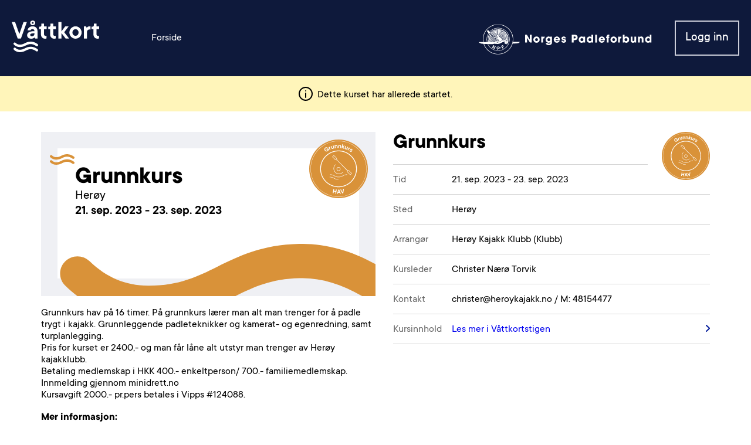

--- FILE ---
content_type: text/html; charset=utf-8
request_url: https://vaattkort.inkrement.no/Event/12044
body_size: 5965
content:
<!DOCTYPE html>
<html lang="nb">

<head>
    <meta charset="utf-8" />
    <meta name="viewport" content="width=device-width, initial-scale=1.0" />
    <title>Våttkort</title>
    <base href="/" />
    <link href="css/normalize.css" rel="stylesheet" />
    <link href="css/site.css" rel="stylesheet" />
    <link href="vaattkort.Web.styles.css" rel="stylesheet" />

    
</head>

<body>
    
<!--Blazor:{"sequence":0,"type":"server","prerenderId":"12ad0dcc87bc4dd98030ab5489c5e738","descriptor":"CfDJ8MbX1R4ny2JHisZT7JKicNW5YsoWDj0xawdZsqIDpPg3FBgUE9Q5hhIFEkvTq4A7GaeK0ut2QOssb0/lA2YItkGG7B8N1HurM1\u002BmHbEjX1Y6FFKNMhk7uxlcHPIA2zB8pTEEv1xdpyVx1Korhpj2fkMaUr0E\u002BYugdmdgZaWzm\u002Bcf/oHjwxljneZ7OVRSYLtuas8xjUsMm6olEbeA9P7JPjnu6SV8DaQeL6zMaEG1km4g265VGcgIFQhj9SJqZDD\u002Bq3p8U\u002BlYRUPvID6fB4TvFbuiHiD78Iwv74dLLqWW3Jcaejw52cKgr/m50tN0dRBTCkFJFao0ZP6v9NaAgophe/h8QkTIEKgLExxeo5/ckdwA"}--><div class="page" b-meb7bz2vb8><header b-meb7bz2vb8><div class="header" b-fbbspnm6j8><section b-yxao5xm13a><ul class="left" b-fbbspnm6j8><li class="logo" b-fbbspnm6j8><img src="/images/vaattkort-logo.svg" title="Våttkort" b-fbbspnm6j8></li>
            <li b-fbbspnm6j8><a href="/" class="main-page-link"><span b-fbbspnm6j8>Forside</span></a></li></ul>
        <ul class="right" b-fbbspnm6j8><li class="logo" b-fbbspnm6j8><img src="/images/np-logo.svg" title="Norges Padleforbund" b-fbbspnm6j8></li>
            <li class="mobile-hamburger-button" b-fbbspnm6j8><button b-fbbspnm6j8><img src="/images/menu-icon.svg" title="Åpne meny" b-fbbspnm6j8></button></li>
            <li class="heading-button-li" b-fbbspnm6j8><a class="heading-button" href="/Login" b-8apvrefigt>Logg inn</a></li></ul></section></div></header>

    <main b-meb7bz2vb8><div class="pagecontainer" b-7ejzjlvuxo><div class="pre-content" b-7ejzjlvuxo><div class="info-banner" b-g1u925i3es><img class="icon" src="/images/icons/info-circle-black.svg" b-g1u925i3es>Dette kurset har allerede startet.</div></div>
    <div class="spaceabove" b-7ejzjlvuxo></div>
    <div class="childcontent" b-7ejzjlvuxo><section class="normal" b-yxao5xm13a><div class="event" b-9qpk14m49i><div class="left-side" b-9qpk14m49i><div class="image" b-9qpk14m49i><div class="outerframe normal" b-oitns01sdh><div class="innerframe" b-oitns01sdh><div class="title" b-oitns01sdh> Grunnkurs</div>
            <div class="location" b-oitns01sdh>Her&#xF8;y</div>
            <div class="time" b-oitns01sdh>21. sep. 2023 - 23. sep. 2023</div></div>
        <div class="overlay dicipline-3" b-oitns01sdh></div>
        <img src="/images/activityimages/wave_small3.svg" class="smallwave" b-oitns01sdh /><img src="/images/badges/17.svg" class="badge" b-oitns01sdh /></div></div>
                    <div class="description" b-9qpk14m49i><p b-9qpk14m49i>Grunnkurs hav på 16 timer. På grunnkurs lærer man alt man trenger for å padle trygt i kajakk. Grunnleggende padleteknikker og kamerat- og egenredning, samt turplanlegging. <br />Pris for kurset er 2400,- og man får låne alt utstyr man trenger av Herøy kajakklubb.<br />Betaling medlemskap i HKK 400.- enkeltperson/ 700.- familiemedlemskap. Innmelding gjennom minidrett.no<br />Kursavgift 2000.- pr.pers betales i Vipps #124088.</p><p b-9qpk14m49i><b b-9qpk14m49i>Mer informasjon:</b><br b-9qpk14m49i>
                                    <a href="https://www.heroykajakk.no/" target="_blank" b-9qpk14m49i>https://www.heroykajakk.no</a></p></div></div>
                <div class="right-side" b-9qpk14m49i><h1 b-9qpk14m49i> Grunnkurs</h1><img class="badge" src="/images/badges/17.svg" b-9qpk14m49i /><div b-cm5vrofkp4><div class="list-item" b-cm5vrofkp4><div class="label" b-cm5vrofkp4>Tid</div><div class="data" b-cm5vrofkp4>21. sep. 2023 - 23. sep. 2023</div></div>

        <div class="list-item" b-cm5vrofkp4><div class="label" b-cm5vrofkp4>Sted</div><div class="data" b-cm5vrofkp4>Her&#xF8;y</div></div>

        <div class="list-item" b-cm5vrofkp4><div class="label" b-cm5vrofkp4>Arrang&#xF8;r</div><div class="data" b-cm5vrofkp4>Her&#xF8;y Kajakk Klubb (Klubb)</div></div>

        <div class="list-item" b-cm5vrofkp4><div class="label" b-cm5vrofkp4>Kursleder</div><div class="data" b-cm5vrofkp4>Christer N&#xE6;r&#xF8; Torvik</div></div>

        <div class="list-item" b-cm5vrofkp4><div class="label" b-cm5vrofkp4>Kontakt</div><div class="data" b-cm5vrofkp4>christer@heroykajakk.no / M: 48154477</div></div>
<div class="list-item" b-cm5vrofkp4><div class="label" b-cm5vrofkp4>Kursinnhold</div><div class="data" b-cm5vrofkp4><a href="/Event/12044/CourseDescription/17" b-cm5vrofkp4>Les mer i V&#xE5;ttkortstigen</a></div>
            <div class="caret" b-cm5vrofkp4><img src="/images/caret-right.svg" b-cm5vrofkp4></div></div>
</div></div></div></section></div>
    <div class="spacebelow" b-7ejzjlvuxo></div>
    <div class="post-content" b-7ejzjlvuxo></div></div></main>

    <footer b-meb7bz2vb8><div class="footer" b-r2g321h993><div class="upper" b-r2g321h993><section b-yxao5xm13a><img src="/images/np-logo.svg" alt="Norges Padleforbund" b-r2g321h993></section></div>
    <div class="lower" b-r2g321h993><section b-yxao5xm13a><p class="copyright" b-r2g321h993>
                Copyright &copy; 2026 Norges Padleforbund - Sognsveien 73, 0855 OSLO &#x2014; Org. Nr. 971 164 050 &#x2014; epost: <a href="mailto:kurs@padleforbundet.no" b-r2g321h993>kurs@padleforbundet.no</a></p>
            <p class="design-development" b-r2g321h993>Design og utvikling Inkrement as</p>
            <p class="privacy-policy" b-r2g321h993><a href="/PrivacyPolicy" b-r2g321h993>Personvern og informasjonskapsler</a></p></section></div></div></footer></div><!--Blazor:{"prerenderId":"12ad0dcc87bc4dd98030ab5489c5e738"}-->

<div id="blazor-error-ui">
    
        An error has occurred. This application may no longer respond until reloaded.
    
    
    <a href="" class="reload">Reload</a>
    <a class="dismiss">🗙</a>
</div>



    
    <script src="_framework/blazor.server.js"></script>

</body>

</html>


--- FILE ---
content_type: text/css
request_url: https://vaattkort.inkrement.no/css/site.css
body_size: 1714
content:
@font-face {
    font-family: 'TTCommons';
    font-style: normal;
    font-weight: 400;
    src: url(/fonts/TTCommons/TTCommons-Regular.ttf);
}

@font-face {
    font-family: 'TTCommons';
    font-style: normal;
    font-weight: 500;
    src: url(/fonts/TTCommons/TTCommons-Medium.ttf);
}


@font-face {
    font-family: 'TTCommons';
    font-style: normal;
    font-weight: 600;
    src: url(/fonts/TTCommons/TTCommons-DemiBold.ttf);
}

@font-face {
    font-family: 'TTCommons';
    font-style: normal;
    font-weight: 700;
    src: url(/fonts/TTCommons/TTCommons-Bold.ttf);
}

html, body {
    font-family: 'TTCommons', Helvetica, Arial, sans-serif;
}

/* When setting font-size in pages and components, use rem. If resizing text elements (h1, h2, p, li, etc), use em. */
/* See https://css-tricks.com/rems-ems/ */
html {
    font-size: 10px;
}

body {
    font-size: 1.8rem;
}

html, body {
    height: 100%;
}

/* See https://css-tricks.com/inheriting-box-sizing-probably-slightly-better-best-practice/ */
html {
    box-sizing: border-box;
}

*, *:before, *:after {
    box-sizing: inherit;
}

h1, h2, h3, h4, h5, h6 {
    margin-top: 0;
    margin-bottom: 0.4em;
}

p {
    margin: 0;
    margin-bottom: 1em;
}

a {
    text-decoration: none;
}

@media (max-width: 900px) {
    html {
        font-size: 9px;
    }
}

@media (max-width: 400px) {
    html {
        font-size: 8px;
    }
}

/* If the following CSS is removed,
    an error message will pop up on
    the website even though there is no error.
*/
#blazor-error-ui {
    background: lightyellow;
    bottom: 0;
    box-shadow: 0 -1px 2px rgba(0, 0, 0, 0.2);
    display: none;
    left: 0;
    padding: 0.6rem 1.25rem 0.7rem 1.25rem;
    position: fixed;
    width: 100%;
    z-index: 1000;
}

#blazor-error-ui .dismiss {
    cursor: pointer;
    position: absolute;
    right: 0.75rem;
    top: 0.5rem;
}


--- FILE ---
content_type: text/css
request_url: https://vaattkort.inkrement.no/vaattkort.Web.styles.css
body_size: 52198
content:
/* _content/vaattkort.Web/AppLayout.razor.rz.scp.css */
.page[b-meb7bz2vb8] {
    display: flex;
    flex-flow: column;
    height: 100%;
}

header[b-meb7bz2vb8] {
    flex: 0 0 auto;
    z-index: 9;
}

main[b-meb7bz2vb8] {
    flex: 1 0 auto;
}

footer[b-meb7bz2vb8] {
    flex: 0 0 auto;
}
/* _content/vaattkort.Web/Components/ActivityImage.razor.rz.scp.css */
.outerframe[b-oitns01sdh] {
    position: relative;
    width: 100%;
    height: 100%;
    min-height: 12rem;
    min-width: 25rem;
    background-color: #eff0f4;
}

@media(max-width: 25rem) {
    .outerframe[b-oitns01sdh] {
        min-height: 100%;
        min-width: 100%;
    }
}

.outerframe.normal[b-oitns01sdh] {
    min-height: 20rem;
    min-width: 50rem;
}

@media(max-width: 50rem) {
    .outerframe.normal[b-oitns01sdh] {
        min-height: 100%;
        min-width: 100%;
    }
}

    .outerframe.large[b-oitns01sdh] {
        min-height: 20rem;
        min-width: 50rem;
    }

@media(max-width: 50rem) {
    .outerframe.large[b-oitns01sdh] {
        min-height: 100%;
        min-width: 100%;
    }
}


.overlay[b-oitns01sdh] {
    position: absolute;
    right: 0;
    width: calc(100% - 22px);
    height: 100%;
    background-size: contain;
    background-position: bottom;
    background-repeat: no-repeat;
}

    .overlay.dicipline-1[b-oitns01sdh] {
        background-image: url('/images/activityimages/wave1.svg');
    }

    .overlay.dicipline-2[b-oitns01sdh] {
        background-image: url('/images/activityimages/wave2.svg');
    }

    .overlay.dicipline-3[b-oitns01sdh] {
        background-image: url('/images/activityimages/wave3.svg');
    }

    .overlay.dicipline-4[b-oitns01sdh] {
        background-image: url('/images/activityimages/wave4.svg');
    }

    .overlay.dicipline-5[b-oitns01sdh] {
        background-image: url('/images/activityimages/wave5.svg');
    }

    .overlay.dicipline-6[b-oitns01sdh] {
        background-image: url('/images/activityimages/wave6.svg');
    }

    .overlay.dicipline-7[b-oitns01sdh] {
        background-image: url('/images/activityimages/wave7.svg');
    }

.normal .overlay[b-oitns01sdh] {
    width: calc(100% - 32px);
}

.large .overlay[b-oitns01sdh] {
    width: calc(100% - 32px);
}

.innerframe[b-oitns01sdh] {
    position: absolute;
    top: 18px;
    bottom: 18px;
    left: 18px;
    right: 18px;
    background-color: #fff;
}

.normal .innerframe[b-oitns01sdh] {
    top: 28px;
    bottom: 30px;
    left: 28px;
    right: 28px;
}

.large .innerframe[b-oitns01sdh] {
    top: 38px;
    bottom: 42px;
    left: 40px;
    right: 40px;
}

.title[b-oitns01sdh] {
    color: #000;
    font-weight: 700;
    font-size: 2.3rem;
    padding: 2.1rem 2rem 0rem 2rem;
    line-height: 2rem;
}

.normal .title[b-oitns01sdh] {
    font-weight: 700;
    font-size: 4.2rem;
    padding: 3.6rem 3rem 0rem 3rem;
    line-height: 3rem;
}

.large .title[b-oitns01sdh] {
    font-weight: 700;
    font-size: 6.4rem;
    padding: 6rem 12rem 0rem 5rem;
    line-height: 4rem;
}

.location[b-oitns01sdh] {
    color: #000;
    font-size: 1.5rem;
    padding: 0.3rem 3rem 0rem 2rem;
}

.normal .location[b-oitns01sdh] {
    font-size: 2.2rem;
    line-height: 2.2rem;
    padding: 0.5rem 6rem 0.2rem 3rem;
}

.large .location[b-oitns01sdh] {
    font-size: 3.2rem;
    line-height: 2.8rem;
    padding: 1.4rem 10rem 0rem 5rem;
}

.time[b-oitns01sdh] {
    color: #000;
    font-size: 1.5rem;
    font-weight: 600;
    padding: 0.1rem 2rem 0rem 2rem;
}

.normal .time[b-oitns01sdh] {
    font-size: 2.2rem;
    font-weight: 600;
    padding: 0.1rem 3rem 0rem 3rem;
}

.large .time[b-oitns01sdh] {
    font-size: 3.2rem;
    font-weight: 600;
    padding: 0.1rem 5rem 0rem 5rem;
}

.badge[b-oitns01sdh] {
    position: absolute;
    width: 62px;
    height: 62px;
    right: 8px;
    top: 8px;
}

.normal .badge[b-oitns01sdh] {
    width: 100px;
    height: 100px;
    right: 13px;
    top: 13px;
}

.large .badge[b-oitns01sdh] {
    width: 143px;
    height: 143px;
    right: 17px;
    top: 17px;
}

.smallwave[b-oitns01sdh] {
    position: absolute;
    height: 12px;
    top: 23px;
    left: 10px;
}

.normal .smallwave[b-oitns01sdh] {
    height: 18px;
    top: 38px;
    left: 15px;
}

.large .smallwave[b-oitns01sdh] {
    height: 26px;
    top: 52px;
    left: 22px;
}
/* _content/vaattkort.Web/Components/ActivityInfo.razor.rz.scp.css */
.list-item[b-cm5vrofkp4] {
    display: flex;
    border-bottom: 1px solid #d4d4d4;
    font-size: 1.8rem;
    padding: 1.6rem 0 1.4rem 0;
    width: 100%;
}

    .list-item:first-of-type[b-cm5vrofkp4] {
        border-top: 1px solid #d4d4d4;
    }

.label[b-cm5vrofkp4] {
    flex: 0 0 auto;
    width: 10.0rem;
    color: #666666;
}

.data[b-cm5vrofkp4] {
    flex: 1 1 auto;
    color: #000000;
}

.caret[b-cm5vrofkp4] {
    flex: 0 0 auto;
}
/* _content/vaattkort.Web/Components/AppLayout/Foot.razor.rz.scp.css */
.footer[b-r2g321h993] {
    text-align: center;
    color: white;
}

.upper[b-r2g321h993] {
    color: white;
    background-color: #0d183a;
    height: 11rem;
    padding: 3.1rem 0 2.6rem;
}

.lower[b-r2g321h993] {
    color: #a3a7be;
    background-color: #060d1f;
    height: 16.2rem;
    padding: 5rem 0 14rem;
}

.lower a[b-r2g321h993] {
    color: #ffff;
}

p.copyright[b-r2g321h993] {
    margin-bottom: 0.4rem;
}

p.design-development[b-r2g321h993] {
    margin-bottom: 1.8rem;
}

img[b-r2g321h993] {
    max-width: 100%;
}
/* _content/vaattkort.Web/Components/AppLayout/Heading.razor.rz.scp.css */
.header[b-fbbspnm6j8] {
    color: white;
    background-color: #0e193b;
    padding: 3.5rem 0;
}

ul[b-fbbspnm6j8] {
    display: inline-block;
    list-style: none;
    padding: 0;
    margin: 0;
}


ul.right[b-fbbspnm6j8] {
    float: right;
}

ul.left .logo[b-fbbspnm6j8] {
    margin-right: 8.5rem;
}

ul.right .logo[b-fbbspnm6j8] {
    margin-right: 3.5rem;
}

    ul.right .logo img[b-fbbspnm6j8] {
        position: relative;
        top: 0.5rem;
    }

li[b-fbbspnm6j8] {
    display: inline-block;
    vertical-align: middle;
}

.mobile-hamburger-button[b-fbbspnm6j8] {
    display: none;
}

    .mobile-hamburger-button button[b-fbbspnm6j8] {
        background: none;
        border: none;
        cursor: pointer;
    }

.hamburger-menu[b-fbbspnm6j8] {
    display: none;
}

/* Must use deep since the <a> produced by NavLink doesn't have a b-xxxxxxxx attribute */
[b-fbbspnm6j8] .main-page-link {
    color: white;
}

@media(max-width: 1000px) {
    .heading-button-li[b-fbbspnm6j8],
    [b-fbbspnm6j8] .main-page-link {
        display: none;
    }

    .header[b-fbbspnm6j8] {
        padding: 1.6rem 0;
    }

    ul.left .logo img[b-fbbspnm6j8] {
        width: 88px;
    }

    ul.right .logo[b-fbbspnm6j8] {
        overflow: hidden;
        width: 58px;
        margin-right: 0.5rem;
    }

    ul.right .logo img[b-fbbspnm6j8] {
        height: 40px;
        top: 0;
    }

    .mobile-hamburger-button[b-fbbspnm6j8] {
        display: inline-block;
    }

    .hamburger-menu[b-fbbspnm6j8] {
        display: flex;
        flex-direction: column;
        position: fixed;
        z-index: 999;
        top: 0;
        bottom: 0;
        left: 0;
        right: 0;
        background-color: #0e193b;
        background-image: url(/images/waves-hamburger.svg);
        background-size: 100%;
        background-repeat: no-repeat;
        background-position: center;
        padding: 3.75rem;
    }

        .hamburger-menu .top[b-fbbspnm6j8] {
            display: flex;
            justify-content: flex-end;
        }

    .hamburger-menu button[b-fbbspnm6j8] {
        background: none;
        border: none;
        cursor: pointer;
    }

        .hamburger-menu .content[b-fbbspnm6j8] {
            display: flex;
            flex-direction: column;
            justify-content: flex-end;
            height: 100%;
        }

            .hamburger-menu .content .bottom[b-fbbspnm6j8] {
                margin-top: 1.6rem;
                margin-bottom: 4.25rem;
            }

        .hamburger-menu li[b-fbbspnm6j8] {
            display: block;
            margin-bottom: 3.75rem;
        }

        .hamburger-menu a[b-fbbspnm6j8],
        [b-fbbspnm6j8] .hamburger-menu-a {
            color: #ffffff;
            font-size: 4.5rem;
        }

            .hamburger-menu a.login-button[b-fbbspnm6j8] {
                font-size: 2.62rem;
                font-weight: 500;
                color: #ffffff;
                border: solid 2px #cbcdd9;
                padding: 2.0rem 0;
                width: 100%;
                display: flex;
                justify-content: center;
            }
}
/* _content/vaattkort.Web/Components/AppLayout/HeadingButton.razor.rz.scp.css */
.heading-button[b-8apvrefigt] {
    font-size: 2.1rem;
    font-weight: 500;
    color: white;
    border: solid 2px #cbcdd9;
    display: inline-block;
    padding: 1.6rem 1.6rem;
}

.disabled[b-8apvrefigt] {
    color: gray;
    border: solid 2px gray;
    cursor: default;
}
/* _content/vaattkort.Web/Components/AppLayout/HeadingDropdown.razor.rz.scp.css */
.heading-dropdown[b-p1krc6x62n] {
    position: relative;
}

button[b-p1krc6x62n] {
    display: inline-block;
    cursor: pointer;
    user-select: none;
    background: none;
    border: none;
    outline: none;
}

    button img[b-p1krc6x62n] {
        width: 1.2rem;
        display: inline-block;
        margin-left: 1.0rem;
    }

button .name[b-p1krc6x62n] {
    font-size: 2.1rem;
    font-weight: 500;
    color: #ffffff;
    margin-left: 0.8rem;
}

.dropdown[b-p1krc6x62n] {
    position: absolute;
    border: solid 1px #d4d4d4;
    background-color: #ffffff;
    width: 34.0rem;
    right: -2.0rem;
    top: 6.0rem;
    box-shadow: 0 0 6px 0px #0000004d;
    z-index: 999;
}

.list-item[b-p1krc6x62n] {
    border-bottom: 1px solid #d4d4d4;
    color: #000000;
}

.list-item:last-of-type[b-p1krc6x62n] {
    border-bottom: none;
}

    .list-item > a[b-p1krc6x62n] {
        display: block;
        font-size: 1.8rem;
        padding: 2.5rem 2.1rem;
        color: #000000;
    }

    .list-item.user[b-p1krc6x62n] {
        display: flex;
        padding: 2.1rem;
        align-items: center;
    }

    .list-item.user .text[b-p1krc6x62n] {
        margin-left: 0.8rem;
    }

    .list-item.user .name[b-p1krc6x62n] {
        font-size: 1.6rem;
        font-weight: 800;
        color: #000000;
    }

    .list-item.user .description[b-p1krc6x62n] {
        font-size: 1.6rem;
        font-weight: 300;
        color: #6b6f86;
    }

.dropdown-overlay[b-p1krc6x62n] {
    top: 0;
    left: 0;
    height: 100%;
    width: 100%;
    position: fixed;
    z-index: 99;
    background-color: transparent;
}
/* _content/vaattkort.Web/Components/Auth/ForgotPasswordConfirmationComp.razor.rz.scp.css */
img[b-t7wu1afu0q] {
    margin: 0 auto 3.5rem;
    display: block;
}
/* _content/vaattkort.Web/Components/Auth/ForgotPasswordForm.razor.rz.scp.css */
.bold[b-kytsrwtwx7] {
    font-weight: bold;
}

button[b-kytsrwtwx7] {
    display: block;
    background-color: #061e9b;
    color: #ffffff;
    font-size: 2.1rem;
    font-weight: 500;
    padding: 1.8rem 0;
    width: 100%;
    border: none;
    text-align: center;
    cursor: pointer;
}

    button[type="submit"][b-kytsrwtwx7] {
        margin-top: 2.5rem;
    }
/* _content/vaattkort.Web/Components/Auth/LockedOutComp.razor.rz.scp.css */
.text-danger[b-gml3h57zcl] {
    color: red;
}
/* _content/vaattkort.Web/Components/Auth/LoginForm.razor.rz.scp.css */
.error-message[b-vacynyduvm] {
    color: #d10f41;
    margin-top: 0.9rem;
    margin-bottom: 0.9rem;
}

button[b-vacynyduvm],
.register[b-vacynyduvm] {
    display: block;
    background-color: #061e9b;
    color: #ffffff;
    font-size: 2.1rem;
    font-weight: 500;
    padding: 1.8rem 0;
    width: 100%;
    border: none;
    text-align: center;
    cursor: pointer;
}

button[type="submit"][b-vacynyduvm] {
    margin-top: 2.5rem;
}

.register[b-vacynyduvm] {
    color: #000000;
    background-color: #c2c2c2;
}

.forgot-password[b-vacynyduvm] {
    display: block;
    font-size: 2.1rem;
    color: #061e9b;
    text-align: center;
    margin-top: 1.5rem;
    margin-bottom: 1.3rem;
    font-weight: 500;
}
/* _content/vaattkort.Web/Components/Auth/RegisterForm.razor.rz.scp.css */
[b-b3vr0ym8dn] > label {
    display: block;
    font-size: 18px;
    font-weight: 400;
    color: #666666;
}

[b-b3vr0ym8dn] > input {
    display: block;
    font-size: 2.1rem;
    color: #000000;
    border: none;
    width: 100%;
    padding: 0.6rem 0 1.8rem 0;
}

input:focus[b-b3vr0ym8dn] {
    outline: none;
}

button[b-b3vr0ym8dn] {
    display: block;
    background-color: #061e9b;
    color: #ffffff;
    font-size: 2.1rem;
    font-weight: 500;
    padding: 1.8rem 0;
    width: 100%;
    border: none;
    text-align: center;
    cursor: pointer;
}

button[type="submit"][b-b3vr0ym8dn] {
    margin-top: 2.5rem;
}

button:disabled[b-b3vr0ym8dn] {
    background-color: #d8d8d8;
    cursor: default;
}

.error-message[b-b3vr0ym8dn] {
    color: #d10f41;
    margin-top: 0.9rem;
    margin-bottom: 0.9rem;
}

.checkbox[b-b3vr0ym8dn] {
    display: block;
    position: relative;
    padding-left: 3.1rem;
    cursor: pointer;
    font-size: 22px;
    -webkit-user-select: none;
    -moz-user-select: none;
    -ms-user-select: none;
    user-select: none;
    margin-bottom: 1.0rem;
}

    .checkbox[b-b3vr0ym8dn]  > input {
        display: block;
        position: absolute;
        cursor: pointer;
        font-size: 22px;
        -webkit-user-select: none;
        -moz-user-select: none;
        -ms-user-select: none;
        user-select: none;
        opacity: 0;
    }

.checkmark[b-b3vr0ym8dn] {
    position: absolute;
    top: 0;
    left: 0;
    height: 2.1rem;
    width: 2.1rem;
    border: solid 2px #3867ff;
}

.checkbox > .text[b-b3vr0ym8dn] {
    position: relative;
    top: 0.1rem;
    font-size: 1.8rem;
    color: #666666;
}

.checkbox:hover input ~ .checkmark[b-b3vr0ym8dn] {
}

.checkbox input:checked ~ .checkmark[b-b3vr0ym8dn] {
    background-color: #061e9b;
}

.checkmark[b-b3vr0ym8dn]:after {
    content: "";
    position: absolute;
    display: none;
}

.checkbox input:checked ~ .checkmark[b-b3vr0ym8dn]:after {
    display: block;
}

.checkbox .checkmark[b-b3vr0ym8dn]:after {
    left: 7px;
    top: 3px;
    width: 5px;
    height: 10px;
    border: solid white;
    border-width: 0 2px 2px 0;
    -webkit-transform: rotate(45deg);
    -ms-transform: rotate(45deg);
    transform: rotate(45deg);
}

[b-b3vr0ym8dn] > .validation-message {
    color: #d10f41;
    margin-top: 0.9rem;
    margin-bottom: 0.9rem;
}
/* _content/vaattkort.Web/Components/Auth/ResetPasswordForm.razor.rz.scp.css */
.error-message[b-xyxy72p88t] {
    color: #d10f41;
    margin-top: 0.9rem;
    margin-bottom: 0.9rem;
}
/* _content/vaattkort.Web/Components/Box.razor.rz.scp.css */
.box[b-f7sbbxseuk] {
    border: solid 2px #d4d4d4;
    padding: 3.4rem 4.0rem 3.0rem 4.0rem;
    background-color: white;
}
/* _content/vaattkort.Web/Components/ButtonDefault.razor.rz.scp.css */
a[b-jp4n9gbovu] {
    display: block;
    font-size: 1.8rem;
    font-weight: 500;
    color: #ffffff;
    background-color: #061e9b;
    text-align: center;
    padding: 1.0rem 0;
}

.large[b-jp4n9gbovu] {
    padding: 1.8rem 0;
    font-size: 2.1rem;
    cursor: pointer;
}

.disabled[b-jp4n9gbovu] {
    background-color: #d8d8d8;
    cursor: default;
}
/* _content/vaattkort.Web/Components/CourseDescription/CourseDescriptionRow.razor.rz.scp.css */
.row[b-lwlxlv4fe8] {
    display: flex;
    align-items: baseline;
    border-bottom: 1px solid #d4d4d4;
    padding: 1.5rem 0 1.2rem;
}

.title[b-lwlxlv4fe8] {
    flex: 1;
    font-size: 2.4rem;
    font-weight: bold;
}

.content[b-lwlxlv4fe8] {
    flex: 2;
}
/* _content/vaattkort.Web/Components/CourseDescription/CourseDescriptionTemplate.razor.rz.scp.css */
.title[b-bjrfiltu2n] {
    font-size: 3.6rem;
    font-weight: bold;
    margin-top: 1.5rem;
}

.subtitle[b-bjrfiltu2n] {
    font-size: 2.4rem;
    font-weight: bold;
    margin-top: 1rem;
}

.coursegoal[b-bjrfiltu2n] {
    padding-bottom: 2rem;
    border-bottom: 1px solid #d4d4d4;
}

.badge[b-bjrfiltu2n] {
    height: 10rem;
    width: 10rem;
}
/* _content/vaattkort.Web/Components/CourseDescription/CourseDescriptionViewer.razor.rz.scp.css */
.text[b-2s8i2g3753] {
    margin-top: 5rem;
}
/* _content/vaattkort.Web/Components/Event/Authentication.razor.rz.scp.css */
.requirement[b-so9xncr4cg] {
    background-color: #ececec;
    padding: 2rem 0;
}

.login-container[b-so9xncr4cg] {
    padding: 2rem 0;
}
/* _content/vaattkort.Web/Components/Event/RequirementChecklist.razor.rz.scp.css */
.title[b-ys7eft2pfw] {
    color: #ffffff;
    background-color: #0d183a;
    padding: 1.2rem;
}

.checklist[b-ys7eft2pfw] {
    color: #000000;
    background-color: #ffffff;
    padding: 1.8rem 2.5rem 2rem 4.5rem;
    border-left: 1px solid #d4d4d4;
    border-right: 1px solid #d4d4d4;
}

.checklist ul[b-ys7eft2pfw] {
    margin: 0;
    padding: 0;
    list-style: none;
}

.checklist li[b-ys7eft2pfw] {
    padding: 0.5rem 0;
}

.icon[b-ys7eft2pfw] {
    vertical-align: bottom;
    padding-right: 0.8rem;
}


.info[b-ys7eft2pfw] {
    display: flex;
    color: #000000;
    background-color: #fff5ba;
    padding: 1.5rem 4rem;
    border-left: 1px solid #d4d4d4;
    border-right: 1px solid #d4d4d4;
    border-bottom: 1px solid #d4d4d4;
    margin-bottom:6rem;
}

    .info .icon[b-ys7eft2pfw],
    .info .infotext[b-ys7eft2pfw] {
        flex: 0 1 auto;
    }

    .info .infotext[b-ys7eft2pfw] {
        padding-top: 0.3rem;
    }

.empty-info[b-ys7eft2pfw] {
    display: flex;
    color: #000000;
    background-color: #ffffff;
    border-left: 1px solid #d4d4d4;
    border-right: 1px solid #d4d4d4;
    border-bottom: 1px solid #d4d4d4;
    margin-bottom: 6rem;
}
/* _content/vaattkort.Web/Components/Event/UserInfo.razor.rz.scp.css */
.userinfo[b-c138m0nt02] {
    padding: 3.8rem 2rem 3rem 3rem;
    margin-bottom: 3.5rem;
    margin-top: 1.4rem;
    display: flex;
    align-items: flex-start;
    background-color: rgba(236, 236, 236, 0.5);
    width: 555px;
}

.heading[b-c138m0nt02] {
    margin-top: 3rem;
    font-size: 2.4rem;
    font-weight: bold;
}

.fullname[b-c138m0nt02] {
    font-weight: bold;
}

.left-side[b-c138m0nt02] {
    padding-left: 0.3rem;
}

.right-side[b-c138m0nt02] {
    padding: 1.3rem 3rem 0 0.9rem
}

.small-text[b-c138m0nt02] {
    font-size: 1.5rem;
    color: #878787;
}
/* _content/vaattkort.Web/Components/Forms/FormGroup.razor.rz.scp.css */
.form-group[b-6y5ncr9jms] {
    margin-bottom: 2.0rem;
}

label[b-6y5ncr9jms] {
    display: block;
    font-size: 18px;
    font-weight: 400;
    color: #666666;
}

.inline[b-6y5ncr9jms] {
    display: inline-block;
    vertical-align: top;
    border-bottom: none;
    margin-bottom: 0;
}

[b-6y5ncr9jms] > input {
    display: block;
    font-size: 2.1rem;
    color: #000000;
    border: none;
    width: 100%;
    padding: 0.6rem 0 1.8rem 0;
    border-bottom: 1px solid #d4d4d4;
}

    [b-6y5ncr9jms] > input:focus {
        outline: none;
    }

    [b-6y5ncr9jms] > input.invalid {
        border-bottom: 2px solid #d10f41;
    }

[b-6y5ncr9jms] > .validation-message {
    color: #d10f41;
    margin-top: 0.9rem;
    margin-bottom: 0.9rem;
}

[b-6y5ncr9jms] > .validation-errors {
    color: #d10f41;
}
/* _content/vaattkort.Web/Components/Forms/SearchableSelect.razor.rz.scp.css */
.searchable-select[b-ai7xoj4wwl] {
    position: relative;
}

input[b-ai7xoj4wwl] {
    position: relative;
    width: 100%;
    height: 4.5rem;
    padding: 0.5rem 0 0 1rem;
}

.icon[b-ai7xoj4wwl] {
    position: absolute;
    top: 0;
    right: 0;
}

.icon.caret[b-ai7xoj4wwl] {
    padding: 1.2rem 2rem;
}

.icon.cross[b-ai7xoj4wwl] {
    padding: 1.5rem;
}

.rotate[b-ai7xoj4wwl] {
    transform: rotate(90deg);
}

.list-box[b-ai7xoj4wwl] {
    display: none;
    position: absolute;
    width: 100%;
    max-height: 27rem;
    overflow-y: auto;
    border: 1px solid #061e9b;
    background-color: #fff;
    z-index: 2;
}

.list-box.show[b-ai7xoj4wwl] {
    display: block;
}

.list-item[b-ai7xoj4wwl] {
    height: 4.5rem;
    padding: 1.3rem 1rem;
}

.list-item:hover[b-ai7xoj4wwl] {
    background-color: #eff0f4;
}
/* _content/vaattkort.Web/Components/Forms/Select.razor.rz.scp.css */
select[b-5nzlqepugh] {
    height: 49px;
    border-color: #d4d4d4;
    padding: 0 1rem 0 1rem;
    margin-right: 10px;
}
/* _content/vaattkort.Web/Components/Frontpage/ActivityFilter.razor.rz.scp.css */
.filter[b-1944qveomg] {
    display: flex;
    flex-flow: row wrap;
    padding-bottom: 15px;
    justify-content: space-between;
}

.left-side[b-1944qveomg] {
    display: flex;
    flex-flow: row wrap;
}

.select-boxes[b-1944qveomg] {
    display: flex;
    flex-flow: row wrap;
}

.filter-item[b-1944qveomg] {
    padding: 0 1rem 1rem 0;
}

.filter-item:last-child[b-1944qveomg] {
    padding-right: 0;
}

.text-toggle[b-1944qveomg] {
    display: flex;
    border: 1px solid #d4d4d4;
}

.toggle-item[b-1944qveomg] {
    height: 4.9rem;
    padding: 1rem 1.5rem 1rem 1.5rem;
    line-height: 3rem;
    cursor: pointer;
}

.toggle-item.active[b-1944qveomg] {
    color: #061e9b;
    border: 1px solid #061e9b;
    background-color: #f3f4fa;
    cursor: default;
}
/* _content/vaattkort.Web/Components/Frontpage/ActivityList.razor.rz.scp.css */
table[b-tt56knbd2z] {
    border-collapse: collapse;
    text-align: left;
    width: 100%;
    margin-bottom: 6rem;
}

tr[b-tt56knbd2z] {
    border-bottom: 1px solid #d4d4d4;
}

    tr.datarow[b-tt56knbd2z] {
        height: 49px;
    }

        tr.datarow:hover[b-tt56knbd2z] {
            background-color: #f3f4fa;
            cursor: pointer;
        }

th[b-tt56knbd2z], td[b-tt56knbd2z] {
    font-size: 1.8rem;
    font-weight: 400;
}

th[b-tt56knbd2z] {
    color: #666666;
    padding-bottom: 1.0rem;
}

td[b-tt56knbd2z] {
    color: #000000;
    padding: 0.5rem 0 0.2rem 0;
}

td:nth-child(1)[b-tt56knbd2z] {
    padding-left: 0.7rem;
}

    td.title[b-tt56knbd2z] {
        font-weight: 500;
    }

    td.has-badge[b-tt56knbd2z] {
        display: flex;
        align-items: center;
        padding: 0.9rem 0;
        justify-content: space-between;
    }

        td.has-badge .text[b-tt56knbd2z] {
            position: relative;
            top: 1px;
        }

    td.readmore[b-tt56knbd2z] {
        color: #061e9b;
        padding-right: 0.7rem;
    }

.title img[b-tt56knbd2z] {
    width: 3.6rem;
    height: 3.6rem;
    margin-right: 2rem;
}

@media(max-width: 700px) {
    table[b-tt56knbd2z] {
        display: none;
    }
}

.text-loading[b-tt56knbd2z] {
    display: block;
    height: 1.8rem;
    width: 19.0rem;
}

.button-loading[b-tt56knbd2z] {
    height: 4.0rem;
    display: block;
}
/* _content/vaattkort.Web/Components/Frontpage/ActivityListMobile.razor.rz.scp.css */
.activity-list-mobile[b-rbh0fxk4u7] {
    display: none;
}

@media(max-width: 700px) {
    .activity-list-mobile[b-rbh0fxk4u7] {
        display: block;

    }
}

.list-item[b-rbh0fxk4u7] {
    display: flex;
    flex-direction: column;
    border-bottom: 1px solid #d4d4d4;
    padding: 1.6rem 0;
    font-size: 16px;
}

.horizontal[b-rbh0fxk4u7] {
    display: flex;
    justify-content: space-between;
}

.labels[b-rbh0fxk4u7] {
    display: flex;
    justify-content: space-between;
    flex-direction: column;
    color: #666666;
    margin-right: 15px;
}

.data-container[b-rbh0fxk4u7] {
    display: flex;
    justify-content: space-between;
    flex-direction: column;
    flex-grow: 1;
}

img[b-rbh0fxk4u7] {
    width: 47px;
    height: 47px;
}

.data[b-rbh0fxk4u7], .label[b-rbh0fxk4u7] {
    margin-bottom: 6px;
}

.data.title[b-rbh0fxk4u7] {
    font-size: 18px;
    font-weight: 500;
}

.title[b-rbh0fxk4u7] {
    flex-grow: 1;
}

.readmore[b-rbh0fxk4u7] {
    font-size: 16px;
    font-weight: 500;
    color: #061e9b;
    text-decoration: underline;
    margin-top: 0.8rem;
}
/* _content/vaattkort.Web/Components/Frontpage/ActivityPanel.razor.rz.scp.css */
.activitypanel[b-rwku9eg6g9] {
    display: flex;
    flex-direction: column;
    vertical-align: top;
    width: calc(25% - 2.3rem);
    margin-right: 3.0rem;
    margin-bottom: 2.0rem;
}

    .activitypanel:last-of-type[b-rwku9eg6g9] {
        margin-right: 0;
    }

.image[b-rwku9eg6g9] {
    margin-bottom: 1.0rem;
    height: 16.0rem;
    /*background-color: #eff0f4;*/
}


.title[b-rwku9eg6g9] {
    font-size: 2.4rem;
    font-weight: 700;
    color: #000000;
    display: flex;
    justify-content: space-between;
    align-items: center;
    margin-bottom: 0.9rem;
    flex-grow: 1;
}

    .title .text[b-rwku9eg6g9] {
        margin-right: 0.5rem;
    }

    .title img[b-rwku9eg6g9] {
        width: 3.2rem;
        height: 3.2rem;
    }

ul[b-rwku9eg6g9] {
    list-style: none;
    padding: 0;
    margin: 0;
    margin-bottom: 0.8rem;
}

li[b-rwku9eg6g9] {
    display: flex;
    border: 0px solid #d4d4d4;
    border-top-width: 1px;
    font-size: 1.6rem;
    font-weight: 400;
    padding: 0.9rem 0 0.6rem 0;
}

    li:last-of-type[b-rwku9eg6g9] {
        border-bottom-width: 1px;
    }

    li label[b-rwku9eg6g9] {
        color: #666666;
        flex-grow: 2;
    }

    li span[b-rwku9eg6g9] {
        color: #000000;
        text-align: right;
    }

@media(max-width: 400px) {
    .activitypanel[b-rwku9eg6g9]  {

    }
}
/* _content/vaattkort.Web/Components/Frontpage/IndexJumbotron.razor.rz.scp.css */
section[b-3zfon55um5] {
    position: relative;
    background-color: #eff0f4;
    padding: 4.0rem 0;
}

.text-box[b-3zfon55um5] {
    position: relative;
    display: inline-block;
    vertical-align: top;
    width: 40%;
    background-color: #ffff;
    padding: 2.9rem 3.9rem;
    margin-top: 9rem;
    margin-left: 3.5rem;
    z-index: 2;
    min-width: 44.0rem;
}

    .text-box h1[b-3zfon55um5] {
        font-size: 4.8rem;
        margin-bottom: 1.1rem;
    }

    .text-box p[b-3zfon55um5] {
        font-size: 1.8rem;
        margin-bottom: 2rem;
        line-height: 2.4rem;
    }

.image[b-3zfon55um5] {
    display: inline-block;
    vertical-align: top;
    width: 60%;
    margin-left: -8.5rem;
}

    .image img[b-3zfon55um5] {
        width: 100%;
        height: 100%;
        object-fit: cover;
    }

.waves[b-3zfon55um5] {
    position: absolute;
    background-size: 100%;
    background-repeat: no-repeat;
}

.waves.white[b-3zfon55um5] {
    width: 211px;
    height: 98px;
    background-image: url(/images/waves-white.svg);
    right: 0;
    top: 8.8rem;
}

    .waves.blue[b-3zfon55um5] {
        width: 328px;
        height: 164px;
        background-image: url(/images/waves-blue.svg);
        left: 0;
        bottom: 4.5rem;
    }

@media(max-width: 1160px) {
    .text-box[b-3zfon55um5] {
        width: 40%;
        margin-bottom: 4.0rem;
    }
    .image[b-3zfon55um5] {
        width: 50%;
        margin-left: unset;
        position: absolute;
        right: 60px;
    }
}

@media(max-width: 900px) {
    .image[b-3zfon55um5] {
        width: 100%;
        right: 0;
        top: 3.6rem;
        overflow: hidden;
        height: 39.0rem;
    }

    .text-box[b-3zfon55um5] {
        width: 100%;
        margin-left: 0;
        margin-right: 0;
        margin-top: 25.0rem;
        min-width: unset;
    }

        .text-box h1[b-3zfon55um5] {
            font-size: 4.0rem;
        }

    .waves.white[b-3zfon55um5] {
        width: 111px;
        height: 59px;
        top: 1.0rem;
    }

    .waves.blue[b-3zfon55um5] {
        width: 79px;
        height: 44px;
        bottom: 1.0rem;
    }
}
/* _content/vaattkort.Web/Components/InfoBanner.razor.rz.scp.css */
.info-banner[b-g1u925i3es] {
    color: #000;
    background-color: #fff5ba;
    width: 100%;
    min-height: 6rem;
    text-align: center;
    padding: 1.8rem;
}

.icon[b-g1u925i3es] {
    vertical-align: bottom;
    padding-right: 0.8rem;
}
/* _content/vaattkort.Web/Components/InitialsCircle.razor.rz.scp.css */
.circle[b-2t7btrcb24] {
    width: 5.0rem;
    height: 5.0rem;
    line-height: 5.0rem;
    border-radius: 100%;
    display: inline-block;
    font-size: 2.8rem;
    font-weight: 500;
    text-align: center;
    background-color: #000;
    color: #fff;
}

    .circle.transparent[b-2t7btrcb24] {
        background-color: rgba(255, 255, 255, 0.3);
    }

    .circle.gray[b-2t7btrcb24] {
        background-color: #c0c3d1;
    }

    .circle.blue[b-2t7btrcb24] {
        background-color: #1c488b;
    }

    .circle.small[b-2t7btrcb24] {
        width: 4.0rem;
        height: 4.0rem;
        line-height: 4.0rem;
        font-size: 2.1rem;
    }

.circle-text[b-2t7btrcb24] {
    position: relative;
    top: 0.3rem;
}
/* _content/vaattkort.Web/Components/LoadingPlaceholder.razor.rz.scp.css */
.shimmer[b-wjxoshjw4p] {
    -webkit-animation-duration: 1.25s;
    animation-duration: 1.25s;
    -webkit-animation-fill-mode: forwards;
    animation-fill-mode: forwards;
    -webkit-animation-iteration-count: infinite;
    animation-iteration-count: infinite;
    -webkit-animation-name: placeHolderShimmer;
    animation-name: placeHolderShimmer-b-wjxoshjw4p;
    -webkit-animation-timing-function: linear;
    animation-timing-function: linear;
    background: #F6F6F6;
    background: -webkit-gradient(linear, left top, right top, color-stop(8%, #F6F6F6), color-stop(18%, #F0F0F0), color-stop(33%, #F6F6F6));
    background: linear-gradient(to right, #F6F6F6 8%, #F0F0F0 18%, #F6F6F6 33%);
    background-size: 800px 104px;
    position: relative;
    width: 100%;
    height: 100%;
}

@keyframes placeHolderShimmer-b-wjxoshjw4p {
    0% {
        background-position: -468px 0
    }

    100% {
        background-position: 468px 0
    }
}
/* _content/vaattkort.Web/Components/PageContainer.razor.rz.scp.css */
.pagecontainer[b-7ejzjlvuxo] {
    display: flex;
    flex-flow: column;
    height: 100%;
}

.pre-content[b-7ejzjlvuxo] {
    flex: 0 0 auto;
}

.spaceabove[b-7ejzjlvuxo] {
    flex: 1 0 auto;
    min-height: 3.5rem;
}

.childcontent[b-7ejzjlvuxo] {
    flex: 0 0 auto;
    min-height: 1px;
}

.spacebelow[b-7ejzjlvuxo] {
    flex: 3 0 auto;
    min-height: 10.5rem;
}

.post-content[b-7ejzjlvuxo] {
    flex: 0 0 auto;
}
/* _content/vaattkort.Web/Components/Profile/Badges.razor.rz.scp.css */
.badges[b-pnw97p7plv] {
    display: flex;
    flex-wrap: wrap;
}

    .badges a[b-pnw97p7plv],
    .badges .ignore[b-pnw97p7plv] {
        width: 9.0rem;
        margin-bottom: 2.5rem;
        width: calc((100% / 7) - 3%);
    }

    .badges img[b-pnw97p7plv] {
        width: 100%;
    }

        .badges img.disabled[b-pnw97p7plv] {
            opacity: 0.2;
        }

    .badges .break[b-pnw97p7plv] {
        flex-basis: 100%;
        width: 0;
    }

.discipline[b-pnw97p7plv] {
    display: flex;
    justify-content: space-between;
    width: 100%;
}
/* _content/vaattkort.Web/Components/Profile/CoursePanel.razor.rz.scp.css */
.panel[b-g18pdoulb1] {
    position: relative;
    padding: 1.3rem 0.9rem 0.9rem 1.1rem;
    border-radius: 10px;
    background-color: #f7f7f9;
    margin-bottom: 2.4rem;
}

b[b-g18pdoulb1] {
    display: block;
    font-size: 2.1rem;
    font-weight: 700;
    color: #000000;
    margin-bottom: 0.8rem;
}

.badge[b-g18pdoulb1] {
    position: absolute;
    right: 0;
    top: 3.3rem;
    height: 8.6rem;
    background-color: #f7f7f9;
    padding-left: 1.8rem;
    padding-right: 2.2rem;
}

.line[b-g18pdoulb1] {
    display: flex;
    border: 1px solid #d8d8e5;
    border-left: none;
    border-right: none;
    font-size: 1.8rem;
    padding: 1.5rem 0 1.2rem 0;
}

.label[b-g18pdoulb1] {
    color: #7e7e99;
    margin-right: 1.0rem;
}

    .label.time[b-g18pdoulb1] {
        width: 10.0rem;
    }

    .label.teacher[b-g18pdoulb1] {
        width: 10.0rem;
    }

.text[b-g18pdoulb1] {
    color: #000000;
    margin-right: 4.0rem;
    white-space: nowrap;
}

    .text.time[b-g18pdoulb1] {
        width: 20.0rem;
    }

    .text.teacher[b-g18pdoulb1] {
        width: 30.0rem;
    }

.course-link[b-g18pdoulb1] {
    font-size: 1.8rem;
    font-weight: 400;
    display: block;
    color: #061e9b;
    margin-top: 1.6rem;
    text-decoration: underline;
}

.panel.placeholder[b-g18pdoulb1] {
    padding: 0;
    height: 14rem;
    overflow: hidden; /* To show border-radius from panel */
}
/* _content/vaattkort.Web/Components/Profile/Information/BorderedContainer.razor.rz.scp.css */
div[b-3gey8f2p5f] {
    padding: 34px 32px 30px 32px;
    border: solid 2px #dcdce7;
}
/* _content/vaattkort.Web/Components/Profile/Information/Button.Razor.rz.scp.css */
button[b-7pxspm3goo] {
    font-size: 2.1rem;
    font-weight: 500;
    text-align: center;
    background-color: #061e9b;
    color: #ffffff;
    width: 100%;
    padding: 1.8rem 0;
    border: none;
    margin-bottom: 1.0rem;
    cursor: pointer;
}

    button.secondary[b-7pxspm3goo] {
        border: solid 1px #1c488b;
        background-color: #ffffff;
        color: #1c488b;
    }
/* _content/vaattkort.Web/Components/Profile/Information/PasswordSection.Razor.rz.scp.css */
.form-section[b-8mn9h0vdhz] {
    margin-bottom: 50px;
}

.form-content[b-8mn9h0vdhz] {
    max-width: 375px;
}

.form-foot[b-8mn9h0vdhz] {
    margin-top: 4.0rem;
}


.enable-button-container[b-8mn9h0vdhz] {
    max-width: 375px;
}

/* _content/vaattkort.Web/Components/Profile/Information/PersonalInformationSection.razor.rz.scp.css */
.form-section[b-lgeiysivt5] {
    margin-bottom: 50px;
}

.form-content[b-lgeiysivt5] {
    max-width: 375px;
}

.form-foot[b-lgeiysivt5] {
    margin-top: 4.0rem;
}


.input-group[b-lgeiysivt5] {
    display: flex;
}

    .input-group .city[b-lgeiysivt5] {
        display: inline-block;
        vertical-align: top;
        width: 100%;
    }

        .input-group .zip[b-lgeiysivt5] {
            width: 7.5rem;
            margin-right: 2.5rem;
        }

/* _content/vaattkort.Web/Components/Profile/Information/TermsSection.razor.rz.scp.css */
.checkbox[b-2zrrgj9u4v] {
    display: block;
    position: relative;
    padding-left: 3.1rem;
    cursor: pointer;
    font-size: 22px;
    -webkit-user-select: none;
    -moz-user-select: none;
    -ms-user-select: none;
    user-select: none;
    margin-bottom: 1.0rem;
}

    .checkbox[b-2zrrgj9u4v]  > input {
        display: block;
        position: absolute;
        cursor: pointer;
        font-size: 22px;
        -webkit-user-select: none;
        -moz-user-select: none;
        -ms-user-select: none;
        user-select: none;
        opacity: 0;
    }

.checkmark[b-2zrrgj9u4v] {
    position: absolute;
    top: 0;
    left: 0;
    height: 2.1rem;
    width: 2.1rem;
    border: solid 2px #3867ff;
}

.checkbox > .text[b-2zrrgj9u4v] {
    position: relative;
    top: 0.1rem;
    font-size: 1.8rem;
    color: #666666;
}

.checkbox:hover input ~ .checkmark[b-2zrrgj9u4v] {
}

.checkbox input:checked ~ .checkmark[b-2zrrgj9u4v] {
    background-color: #061e9b;
}

.checkmark[b-2zrrgj9u4v]:after {
    content: "";
    position: absolute;
    display: none;
}

.checkbox input:checked ~ .checkmark[b-2zrrgj9u4v]:after {
    display: block;
}

.checkbox .checkmark[b-2zrrgj9u4v]:after {
    left: 7px;
    top: 3px;
    width: 5px;
    height: 10px;
    border: solid white;
    border-width: 0 2px 2px 0;
    -webkit-transform: rotate(45deg);
    -ms-transform: rotate(45deg);
    transform: rotate(45deg);
}
/* _content/vaattkort.Web/Components/Profile/Information/TextInput.Razor.rz.scp.css */
.input[b-co17hb0vh4] {
    border-bottom: 1px solid #d4d4d4;
    margin-bottom: calc(1.3rem - 2px);
}

    .input.last[b-co17hb0vh4] {
        margin-bottom: 0;
    }

    .input label[b-co17hb0vh4] {
        display: block;
        font-size: 1.8rem;
        color: #666666;
        margin-bottom: 0.1rem;
    }

    .input[b-co17hb0vh4]  > input {
        display: block;
        font-size: 2.1rem;
        color: #000000;
        margin-bottom: calc(1.2rem - 2px);
        width: 100%;
        border-color: transparent;
        padding: 0;
        margin-left: -2px;
        border-width: 2px;
        border-style: solid;
        padding-top: 0.5rem;
    }

    .input.editable label[b-co17hb0vh4] {
        margin-bottom: 0.3rem;
    }

    .input.editable[b-co17hb0vh4]  > input {
        border-radius: 3px;
        box-shadow: inset 0 1px 4px 0 rgba(0, 0, 0, 0.1);
        border: solid 1px #d4d4d4;
        background-color: #ffffff;
        font-size: 1.8rem;
        padding: 0.7rem 0.9rem 0.6rem 0.9rem;
        margin-left: 0;
    }

    .input[b-co17hb0vh4]  > .validation-message {
        display: block;
        color: red;
        margin-bottom: 1.3rem;
    }

    .input.editable[b-co17hb0vh4]  > input.invalid {
        color: red;
        border-color: red;
    }

    .input.editable[b-co17hb0vh4]  > input.modified.valid {
        border-color: green;
    }
/* _content/vaattkort.Web/Components/Profile/RegisteredActivityPanel.razor.rz.scp.css */
.panel[b-frkxo3y0sa] {
    position: relative;
    padding: 1.3rem 0.9rem 0.9rem 1.1rem;
    border-radius: 10px;
    background-color: #f7f7f9;
    margin-bottom: 2.4rem;
}

b[b-frkxo3y0sa] {
    font-size: 2.4rem;
    font-weight: 700;
    color: #000000;
    margin-bottom: 0.8rem;
}

.badge[b-frkxo3y0sa] {
    position: absolute;
    right: 0;
    top: 3.3rem;
    height: 8.6rem;
    background-color: #f7f7f9;
    padding-left: 1.8rem;
    padding-right: 2.2rem;
}

.line[b-frkxo3y0sa] {
    display: flex;
    border: 1px solid #d8d8e5;
    border-left: none;
    border-right: none;
    font-size: 1.8rem;
    padding: 1.5rem 0 1.2rem 0;
}

.label[b-frkxo3y0sa] {
    color: #7e7e99;
    margin-right: 1.0rem;
}

    .label.time[b-frkxo3y0sa] {
        width: 10.0rem;
    }

    .label.location[b-frkxo3y0sa] {
        width: 5.0rem;
    }

.text[b-frkxo3y0sa] {
    color: #000000;
    margin-right: 4.0rem;
}

    .text.time[b-frkxo3y0sa] {
        width: 15.0rem;
    }

    .text.location[b-frkxo3y0sa] {
        width: 30.0rem;
    }

.content-link[b-frkxo3y0sa] {
    display: inline-block;
    font-size: 1.8rem;
    font-weight: 400;
    color: #7e7e99;
    margin-left: 1rem;
    margin-top: 0.8rem;
    margin-bottom: 1.0rem;
    text-decoration: underline;
}

.course-link[b-frkxo3y0sa] {
    font-size: 1.8rem;
    font-weight: 400;
    display: block;
    color: #061e9b;
    margin-top: 1.6rem;
    text-decoration: underline;
}

    .course-link span[b-frkxo3y0sa] {
        background: url(/images/arrow.png) no-repeat right;
        padding-right: 20px;
        text-align: right;
    }

    .course-link:visited[b-frkxo3y0sa] {
        color: #061e9b;
    }

.panel.placeholder[b-frkxo3y0sa] {
    padding: 0;
    height: 14rem;
    overflow: hidden; /* To show border-radius from panel */
}
/* _content/vaattkort.Web/Components/Profile/VaattkortCard.razor.rz.scp.css */
.vaattkort-card[b-3bjpcirbxs] {
    display: flex;
    justify-content: space-between;
}

p[b-3bjpcirbxs] {
    color: #6b6f86;
    margin-bottom: 1.3rem;
}

.left[b-3bjpcirbxs] {
    width: 60%;
    margin-right: 3.0rem;
}

.right[b-3bjpcirbxs] {
    display: flex;
    align-items: center;
    width: calc(40% - 3.0rem);
}

.right img[b-3bjpcirbxs] {
    width: 100%;
}

.phone-buttons[b-3bjpcirbxs] {
    display: flex;
    height: 30px;
}

    .phone-buttons button[b-3bjpcirbxs] {
        background: none;
        border: none;
        outline: none;
        padding: 0;
        margin-right: 1.0rem;
        cursor: pointer;
    }

    .phone-buttons button img[b-3bjpcirbxs] {
        height: 35px;
    }

.data-fields[b-3bjpcirbxs] {
    display: flex;
}

@media(max-width: 500px) {
    .data-fields[b-3bjpcirbxs] {
        min-width: 100%;
    }
}

.data-field[b-3bjpcirbxs] {
    padding: 1.4rem 0.8rem;
    border-bottom: 1px solid #d4d4d4;
    margin-right: 2.0rem;
    flex-grow: 1;
}

.data-fields .label[b-3bjpcirbxs] {
    font-size: 1.8rem;
    font-weight: 400;
    color: #666666;
    margin-bottom: 1.1rem;
}

.data-fields .data[b-3bjpcirbxs] {
    font-size: 2.1rem;
    font-weight: 400;
    color: #000000;
}

.disabled .opacity[b-3bjpcirbxs] {
    opacity: 0.2;
    cursor: default;
}
/* _content/vaattkort.Web/Components/SectionContainer.razor.rz.scp.css */
section[b-yxao5xm13a] {
    max-width: 1440px;
    margin: 0 auto;
    padding: 0 20px;
}

.normal[b-yxao5xm13a] {
    max-width: 1180px;
}

.slim[b-yxao5xm13a] {
    max-width: 920px;
}

.thin[b-yxao5xm13a] {
    max-width: 670px;
}

.narrow[b-yxao5xm13a] {
    max-width: 554px;
}
/* _content/vaattkort.Web/Pages/Blazor/Event/CourseDescription.razor.rz.scp.css */
.backlink[b-tc0a9x73i3] {
    color: grey;
}
/* _content/vaattkort.Web/Pages/Blazor/Event/Index.razor.rz.scp.css */
.event[b-9qpk14m49i] {
    display: flex;
    justify-content: space-between;
    flex-wrap: wrap;
}

.left-side[b-9qpk14m49i] {
    width: 50%;
    margin-right: 3.0rem;
}

    .left-side .image[b-9qpk14m49i] {
        margin-bottom: 1.9rem;
    }

    .left-side .image img[b-9qpk14m49i] {
        width: 100%;
    }

.right-side[b-9qpk14m49i] {
    width: calc(50% - 3.0rem);
    position: relative;
}

.badge[b-9qpk14m49i] {
    position: absolute;
    top: 0;
    right: 0;
    height: 8.2rem;
    background-color: white;
    padding-left: 2.4rem;
}

.button-container[b-9qpk14m49i] {
    margin-top: 1.9rem;
    float: right;
}

.button[b-9qpk14m49i] {
    width: 25.0rem;
}

.image[b-9qpk14m49i] {
    height: 28.0rem;
}

@media(max-width: 1040px) {
    .event[b-9qpk14m49i] {
        max-width: 610px;
        margin: 0 auto;
    }

    .left-side[b-9qpk14m49i] {
        width: 100%;
        margin-right: 0;
    }

    .right-side[b-9qpk14m49i] {
        width: 100%;
    }
}
/* _content/vaattkort.Web/Pages/Blazor/Event/Registration.razor.rz.scp.css */
table[b-rno7qsypos] {
    width: 100%;
    font-size: 1.8rem;
    border-collapse: collapse;
}

thead[b-rno7qsypos] {
    color: #666666;
}

tr[b-rno7qsypos] {
    border-bottom: 1px solid #d4d4d4;
}

th[b-rno7qsypos] {
    text-align: left;
    font-weight: 300;
    padding: 0;
    padding-bottom: 1.5rem;
}

td[b-rno7qsypos] {
    padding: 1.3rem 0 1.5rem 0;
}

tbody[b-rno7qsypos] {
    color: #000000;
}

.total-container[b-rno7qsypos] {
    margin-top: 3.6rem;
    float: right;
}

.total-box[b-rno7qsypos] {
    width: 32.0rem;
}

    .total-box .heading[b-rno7qsypos] {
        display: flex;
        justify-content: space-between;
        align-items: center;
        margin-bottom: 1.8rem;
    }

    .total-box .heading .text[b-rno7qsypos] {
        font-size: 3.6rem;
        font-weight: 500;
        color: #000000;
    }

        .total-box .heading .price[b-rno7qsypos] {
            font-size: 2.4rem;
            font-weight: 500;
            color: #000000;
        }

.list[b-rno7qsypos] {
    margin-bottom: 1.6rem;
}

.list-item[b-rno7qsypos] {
    border-bottom: 1px solid #d4d4d4;
}

.list-item:first-of-type[b-rno7qsypos] {
    border-top: 1px solid #d4d4d4;
}

.price-column[b-rno7qsypos], .price-heading[b-rno7qsypos] {
    text-align: right;
}




.checkbox[b-rno7qsypos] {
    display: block;
    position: relative;
    padding-left: 3.1rem;
    cursor: pointer;
    font-size: 22px;
    -webkit-user-select: none;
    -moz-user-select: none;
    -ms-user-select: none;
    user-select: none;
    margin-top: 1.4rem;
    margin-bottom: 1.4rem;
}

    .checkbox[b-rno7qsypos]  > input {
        display: block;
        position: absolute;
        cursor: pointer;
        font-size: 22px;
        -webkit-user-select: none;
        -moz-user-select: none;
        -ms-user-select: none;
        user-select: none;
        opacity: 0;
    }

.checkmark[b-rno7qsypos] {
    position: absolute;
    top: 0;
    left: 0;
    height: 2.1rem;
    width: 2.1rem;
    border: solid 2px #3867ff;
}

.checkbox > .text[b-rno7qsypos] {
    position: relative;
    top: 0.1rem;
    font-size: 1.8rem;
    color: #666666;
}

.checkbox:hover input ~ .checkmark[b-rno7qsypos] {
}

.checkbox input:checked ~ .checkmark[b-rno7qsypos] {
    background-color: #061e9b;
}

.checkmark[b-rno7qsypos]:after {
    content: "";
    position: absolute;
    display: none;
}

.checkbox input:checked ~ .checkmark[b-rno7qsypos]:after {
    display: block;
}

.checkbox .checkmark[b-rno7qsypos]:after {
    left: 7px;
    top: 3px;
    width: 5px;
    height: 10px;
    border: solid white;
    border-width: 0 2px 2px 0;
    -webkit-transform: rotate(45deg);
    -ms-transform: rotate(45deg);
    transform: rotate(45deg);
}

[b-rno7qsypos] > .validation-message {
    color: #d10f41;
    margin-top: 0.9rem;
    margin-bottom: 0.9rem;
}

.external-provider-information[b-rno7qsypos] {
    margin-top: 1.7rem;
    font-size: 1.5rem;
    color: #666666;
    line-height: 1.9rem;
}

.provider-name-label[b-rno7qsypos] {
    background-color: #ffe300;
    border-radius: 5px;
    padding: 5px 5px 2px 5px;
    font-size: 1.2rem;
    line-height: 1.4rem;
    color: #474747;
}
/* _content/vaattkort.Web/Pages/Blazor/Event/RegistrationConfirmation.razor.rz.scp.css */
.message[b-p9ale9cmuy] {
    margin-bottom: 3rem;
}

.booking-ref[b-p9ale9cmuy] {
    color: #00aea0;
}

.box[b-p9ale9cmuy] {
    border: solid 2px #d4d4d4;
}

.image[b-p9ale9cmuy] {
    height: 28rem;
}

.info[b-p9ale9cmuy] {
    padding: 3.3rem 4rem;
}

.button-container[b-p9ale9cmuy] {
    margin: 3.7rem auto 0;
    width: 23rem;
    height: 6rem;
}
/* _content/vaattkort.Web/Pages/Blazor/Index.razor.rz.scp.css */
.next-courses[b-p6k3j4l33j] {
    padding: 4.5rem 0;
}

.all-courses[b-p6k3j4l33j] {
    padding: 2.0rem 0;
}

    .all-courses h1[b-p6k3j4l33j] {
        font-size: 2.4rem;
        margin-top: 1.2rem;
        margin-right: 3rem
    }

.next-courses[b-p6k3j4l33j] {
    padding-bottom: 1.0rem;
}

.activity-panels[b-p6k3j4l33j] {
    overflow-x: auto;
    border-bottom: 4px solid #d4d4d4;
}

    .activity-panels .scroll-content[b-p6k3j4l33j] {
        display: flex;
        min-width: 113.0rem;
    }

@media(max-width: 400px) {
    .activity-panels .scroll-content[b-p6k3j4l33j] {
        width: 360%;
    }
}
/* _content/vaattkort.Web/Pages/Blazor/Profile/ActivityDetails.razor.rz.scp.css */
.image[b-3biejzd4dk] {
    width: 100%;
    height: 37rem;
    margin-top: 1.5rem;
    margin-bottom: 1.5rem;
}

.description[b-3biejzd4dk] {
    margin-bottom: 3.5rem;
}

.activityinfo[b-3biejzd4dk] {
    position: relative;
}

.badge[b-3biejzd4dk] {
    position: absolute;
    top: 0;
    right: 0;
    height: 8.2rem;
    background-color: white;
    padding-left: 2.4rem;
}
/* _content/vaattkort.Web/Pages/Blazor/Profile/CourseDescription.razor.rz.scp.css */
.backlink[b-pymfvmikr9] {
    color: grey;
}

.nestekursene[b-pymfvmikr9] {
    border: 1px dashed blue;
    background-color: #ccc;
    padding: 5rem 1rem;
}
/* _content/vaattkort.Web/Pages/Blazor/Profile/Information.razor.rz.scp.css */
/* _content/vaattkort.Web/Pages/Blazor/Profile/ProfileLayout.razor.rz.scp.css */
.profile-layout[b-554zdqu2o3] {
    margin-top: 50px;
    margin-bottom: 50px;
}

.row[b-554zdqu2o3] {
    display: flex;
    flex-wrap: wrap;
}

.profile-body[b-554zdqu2o3] {
    width: calc(100% - 35.4rem);
    min-width: 400px;
    flex-grow: 2;
}

@media(max-width: 900px) {
    .profile-layout[b-554zdqu2o3] {
        margin-top: 0;
    }
    .profile-body[b-554zdqu2o3] {
        width: calc(100% - 35.4rem);
        min-width: 100%;
        margin-top: 80px;
    }
}
/* _content/vaattkort.Web/Pages/Blazor/Profile/ProfileMenu.razor.rz.scp.css */
.menu-desktop[b-afa9xi71mu] {
    display: inline-block;
    vertical-align: top;
    min-width: 320px;
    margin-right: 30px;
    flex-grow: 1;
}

.menu-mobile[b-afa9xi71mu] {
    display: none;
}

ul[b-afa9xi71mu] {
    list-style: none;
    padding: 0;
    margin: 0;
}

/* Only need "::deep" when applying css directly to <a> living inside <NavLink> */
.menu-desktop li[b-afa9xi71mu]  > a {
    display: block;
    padding: 16px 17px 14px 17px;
}

    .menu-desktop li[b-afa9xi71mu]  > a.active {
        background-color: #eff0f4;
    }

a span[b-afa9xi71mu] {
    font-size: 18px;
    color: #6b6f86;
}

a.active span[b-afa9xi71mu] {
    color: #0e193b;
    font-weight: 500;
}


@media(max-width: 900px) {
    .menu-desktop[b-afa9xi71mu] {
        display: none;
    }

    .menu-mobile[b-afa9xi71mu] {
        position: absolute;
        display: flex;
        flex-direction: column;
        margin: 0 -20px;
        margin-bottom: 30px;
        width: 100%;
        box-shadow: 0px 0px 5px 4px #dcdce7;
    }

        .menu-mobile.open .open-close-menu img[b-afa9xi71mu] {
            transform: rotate(180deg);
        }

        .menu-mobile .open-close-menu[b-afa9xi71mu] {
            display: flex;
            justify-content: space-between;
            align-items: center;
            width: 100%;
            height: 50px;
            border: none;
            background: none;
            padding: 0 20px;
            background-color: #eff0f4;
        }

    .menu-list[b-afa9xi71mu] {
        display: flex;
        flex-direction: column;
        padding: 0 20px;
        background-color: white;
    }


    /* Only need "::deep" when applying css directly to <a> living inside <NavLink> */
    .menu-mobile .open-close-menu .text[b-afa9xi71mu]  > a {
        display: none;
    }

        .menu-mobile .open-close-menu .text[b-afa9xi71mu]  > a.active {
            display: block;
        }

    .menu-mobile .menu-list[b-afa9xi71mu]  > a {
        display: block;
        padding: 20px 0;
    }

    .menu-mobile .menu-list[b-afa9xi71mu]  > a.active {
        display: none;
    }
}
/* _content/vaattkort.Web/Pages/Blazor/Profile/Vaattkort.razor.rz.scp.css */
.activities-container[b-7tx0e78k8r] {
    margin-top: 3rem;
}

.vaattkort-container[b-7tx0e78k8r] {
    margin-top: 3rem;
}

.badges-container[b-7tx0e78k8r] {
    margin-top: 3rem;
}


--- FILE ---
content_type: image/svg+xml
request_url: https://vaattkort.inkrement.no/images/activityimages/wave3.svg
body_size: 392
content:
<svg xmlns="http://www.w3.org/2000/svg" width="525" height="87" fill="none" viewBox="0 0 525 87">
    <path fill="#D99239" fill-rule="evenodd" d="M146.206 126.841c-51.567 0-99.142-19.758-137.574-57.157C-2.74 58.622-2.896 40.523 8.286 29.266c11.188-11.262 29.47-11.414 40.843-.342 27.793 27.038 60.455 40.75 97.077 40.75 51.844 0 81.643-14.74 116.147-31.817C298.209 20.118 338.844 0 404.328 0c51.903 0 104.97 19.179 157.729 56.994 12.917 9.26 15.808 27.128 6.451 39.917-9.356 12.785-27.415 15.64-40.326 6.379-42.701-30.599-84.373-46.122-123.854-46.122-51.849 0-81.642 14.744-116.146 31.816-35.856 17.746-76.491 37.857-141.976 37.857z" clip-rule="evenodd"/>
</svg>


--- FILE ---
content_type: image/svg+xml
request_url: https://vaattkort.inkrement.no/images/badges/17.svg
body_size: 6835
content:
<svg xmlns="http://www.w3.org/2000/svg" width="36" height="36" fill="none" viewBox="0 0 36 36">
    <path fill="#D99239" d="M18 35.998c9.94 0 17.998-8.058 17.998-17.999C35.998 8.06 27.94 0 18 0 8.06 0 0 8.059 0 18c0 9.94 8.059 17.998 18 17.998z"/>
    <path fill="#fff" d="M9.948 6.44c.064.104.141.19.23.255.09.066.182.113.28.14.097.028.195.035.296.021.098-.012.192-.047.282-.102.11-.067.186-.144.233-.228.047-.085.075-.166.086-.243.011-.091.008-.182-.009-.273l-.575.356L10.545 6l1.028-.637.712 1.15-.297.184-.216-.155c-.023.075-.056.149-.1.22-.036.062-.085.128-.147.198-.063.07-.143.137-.24.196-.144.09-.298.146-.462.168-.165.023-.326.014-.485-.028-.158-.041-.308-.112-.448-.212-.14-.099-.258-.229-.357-.385-.096-.156-.158-.32-.185-.49-.027-.172-.024-.338.01-.5.034-.16.097-.308.19-.446.095-.136.214-.249.358-.338.125-.079.255-.129.39-.152.135-.024.266-.027.393-.007s.25.058.367.118c.118.06.221.133.31.222l-.435.27c-.044-.04-.096-.074-.154-.1-.058-.027-.12-.044-.188-.052-.067-.008-.138-.005-.213.011-.074.016-.149.045-.223.092-.087.055-.16.124-.216.207-.056.083-.094.174-.113.275-.018.1-.018.203 0 .313.018.105.06.211.124.316zM12.687 4.305c.02-.008.037-.015.055-.02l.045-.009c.014-.003.027-.006.04-.007l.192.452-.046.01c-.014.003-.03.006-.05.012l-.064.022c-.105.046-.177.116-.215.213-.037.098-.033.203.016.315l.392.925-.434.183-.735-1.734.321-.137.155.157c.014-.05.036-.1.066-.149.023-.042.056-.085.099-.128.044-.043.097-.079.163-.105zM14.505 5.73c-.108.03-.212.039-.31.028-.099-.011-.191-.041-.274-.091-.084-.049-.156-.116-.217-.202-.06-.085-.108-.187-.14-.306l-.295-1.066.454-.125L14 4.976c.033.119.094.203.184.257.089.053.19.064.3.034.112-.03.192-.09.242-.183.05-.091.058-.196.025-.315l-.277-1.008.454-.125.502 1.816-.336.092-.128-.156c-.035.048-.074.095-.12.14-.037.038-.084.076-.142.114-.058.037-.125.067-.199.087zM16.522 3.393c.111-.013.214-.005.312.021.095.027.181.071.255.134.074.062.135.14.182.233.047.094.077.202.09.325l.12 1.1-.469.05-.113-1.04c-.012-.121-.06-.215-.14-.283-.079-.067-.176-.094-.29-.081-.115.012-.204.06-.267.142-.064.083-.09.185-.077.307l.113 1.04-.468.05-.203-1.875.347-.037.102.174c.042-.043.087-.082.139-.118.044-.03.096-.058.158-.088.06-.028.129-.047.209-.054zM18.867 3.344c.111.006.213.03.304.07.09.041.167.1.232.173.062.072.11.16.142.26.032.1.046.212.04.334l-.057 1.105-.47-.024.053-1.044c.006-.122-.025-.224-.094-.302-.069-.078-.16-.12-.274-.127-.114-.006-.21.027-.285.099-.077.072-.118.167-.124.291l-.053 1.044-.47-.024.095-1.882.348.018.072.188c.049-.036.1-.068.157-.094.047-.022.103-.043.17-.061.063-.02.135-.029.214-.024zM20.963 5.561l-.472-.973-.17.843-.463-.092.511-2.53.462.093-.29 1.445.715-.649.522.105-.841.75.548 1.115-.522-.107zM22.272 5.977c-.105-.038-.195-.091-.27-.157-.074-.066-.13-.144-.17-.232-.04-.088-.06-.185-.06-.29-.001-.105.02-.214.062-.33l.379-1.04.443.162-.357.981c-.042.116-.042.221 0 .317.042.095.118.163.226.202.108.039.208.036.302-.01.094-.045.162-.127.204-.24l.357-.982.442.161-.645 1.771-.328-.119-.014-.2c-.057.02-.116.034-.177.043-.053.01-.115.013-.182.01-.067-.003-.14-.02-.212-.047zM25.169 5.18c.018.01.036.02.048.03.013.009.025.018.036.028l.033.026-.227.436c-.011-.01-.024-.019-.036-.028-.011-.01-.025-.02-.043-.032-.017-.012-.036-.023-.058-.034-.101-.053-.202-.063-.3-.03-.1.033-.177.105-.234.213l-.464.89-.418-.218.871-1.67.309.161-.022.22c.048-.02.1-.036.157-.044.047-.01.101-.011.163-.006.06.004.122.025.184.058zM25.223 6.743c-.027.058-.031.119-.014.183s.058.12.127.165c.069.045.133.064.197.056.063-.008.11-.034.138-.077.025-.036.024-.078-.002-.125-.026-.047-.062-.099-.11-.155-.046-.057-.1-.118-.156-.182-.056-.064-.103-.135-.138-.208-.036-.076-.055-.154-.056-.236-.002-.081.026-.169.088-.258.042-.063.097-.116.161-.155.064-.041.136-.066.216-.075.08-.01.162-.005.246.015.085.02.171.058.257.116.188.127.303.27.342.428.039.158.023.312-.05.46l-.373-.253c.014-.04.012-.091-.005-.15-.017-.062-.055-.112-.113-.151-.06-.04-.114-.056-.168-.049-.053.008-.093.033-.122.076-.025.036-.023.078.002.125s.063.099.11.155c.047.057.098.118.155.183.056.066.102.137.136.214.034.075.052.156.053.24.002.086-.03.173-.092.267-.042.065-.097.115-.163.155-.066.04-.138.065-.218.074-.078.01-.163.003-.252-.019-.09-.022-.177-.062-.267-.122-.203-.138-.327-.288-.37-.451-.042-.163-.02-.328.068-.492l.373.246zM16.905 30.698l-.423 2.546-.484-.081.179-1.07-1.07-.18-.18 1.07-.484-.08.424-2.546.484.08-.168 1.011 1.07.179.168-1.011.484.082zM17.542 33.292l-.513.008.922-2.597.451-.008 1.005 2.566-.513.007-.193-.53-.982.016-.177.538zm.987-.998l-.343-.937-.312.948.655-.011zM20.376 33.102l-1.346-2.387.505-.086.965 1.746.326-1.968.505-.087-.472 2.7-.483.082z"/>
    <path fill="#fff" d="M17.999 35.176C8.527 35.176.822 27.47.822 17.999S8.53.824 18 .824c9.47 0 17.176 7.705 17.176 17.177 0 9.471-7.705 17.175-17.176 17.175zm0-34.195C8.615.98.98 8.616.98 18S8.615 35.02 18 35.02c9.384 0 17.02-7.635 17.02-17.02C35.018 8.616 27.383.98 17.998.98z"/>
    <path fill="#fff" d="M18 7.208c5.95 0 10.79 4.841 10.79 10.791S23.95 28.79 18 28.79c-5.951 0-10.792-4.84-10.792-10.79C7.208 12.05 12.05 7.21 18 7.21zm0-.47C11.78 6.738 6.737 11.781 6.737 18 6.738 24.217 11.78 29.26 18 29.26c6.22 0 11.261-5.041 11.261-11.26 0-6.22-5.041-11.262-11.26-11.262z"/>
    <path fill="#fff" fill-rule="evenodd" d="M15.13 9.7c-.064 0-.13.025-.178.075l-.684.69c-.098.1-.098.263 0 .362l1.53 1.545c.034.034.078.058.124.069l.674.182.398.108 6.122 6.182.107.403.18.68c.01.045.033.09.067.124L25 21.665c.048.05.114.075.178.075.064 0 .13-.025.179-.075l.683-.69c.099-.1.099-.263 0-.362l-1.53-1.545c-.034-.034-.078-.058-.123-.069l-.674-.182-.398-.108-6.123-6.182-.106-.403-.18-.68c-.01-.045-.033-.089-.068-.124l-1.53-1.545c-.048-.05-.114-.075-.178-.075zm8.279 9.305l.24.065.241.065-.014.014.425.096.023.006.006.002 1.527 1.54-.676.682-1.523-1.537-.105-.467-.015.015-.063-.24-.066-.24zm-8.279-9.04l1.523 1.537.104.461.015-.016.065.245.064.241-.24-.064-.232-.063.016-.015-.434-.1-.024-.006v.002l-.006-.002-1.526-1.54.675-.68zM18.005 16.898c-.653 0-1.185.536-1.185 1.196 0 .66.53 1.196 1.185 1.196.654 0 1.185-.536 1.185-1.196-.002-.661-.532-1.196-1.185-1.196zm0 .262c.51 0 .925.418.925.934 0 .514-.416.934-.925.934-.51 0-.925-.418-.925-.934s.414-.934.925-.934z" clip-rule="evenodd"/>
    <path fill="#fff" fill-rule="evenodd" d="M18.317 21.193c-.903 0-1.752-.356-2.39-1-.638-.644-.99-1.5-.99-2.413 0-.912.35-1.769.99-2.413.05-.052.133-.052.183 0 .05.052.05.135 0 .185-1.217 1.228-1.217 3.228 0 4.457.59.595 1.373.922 2.207.922.833 0 1.617-.327 2.206-.922.05-.052.133-.052.183 0 .05.051.05.134 0 .184-.637.644-1.487 1-2.39 1zM18.034 23.158c-1.322 0-1.993-.388-2.642-.763-.649-.376-1.261-.73-2.518-.73-.07 0-.124-.057-.124-.126s.056-.125.124-.125c1.322 0 1.993.389 2.642.763.649.376 1.261.73 2.518.73s1.87-.355 2.518-.73c.65-.376 1.318-.763 2.64-.763.07 0 .125.056.125.125 0 .07-.057.126-.124.126-1.257 0-1.87.354-2.518.73-.648.376-1.318.763-2.64.763zM17.788 24.625c-1.323 0-1.993-.389-2.642-.763-.649-.376-1.262-.73-2.518-.73-.07 0-.124-.057-.124-.126s.055-.125.124-.125c1.322 0 1.993.389 2.642.763.649.376 1.261.73 2.518.73.069 0 .124.057.124.126s-.057.125-.124.125z" clip-rule="evenodd"/>
</svg>


--- FILE ---
content_type: image/svg+xml
request_url: https://vaattkort.inkrement.no/images/caret-right.svg
body_size: -51
content:
<svg xmlns="http://www.w3.org/2000/svg" width="7" height="12" fill="none" viewBox="0 0 7 12">
    <path stroke="#061E9B" stroke-linecap="round" stroke-width="2" d="M1 1l4.787 4.509c.284.268.284.692 0 .937L1 11"/>
</svg>


--- FILE ---
content_type: image/svg+xml
request_url: https://vaattkort.inkrement.no/images/vaattkort-logo.svg
body_size: 2594
content:
<svg xmlns="http://www.w3.org/2000/svg" width="149" height="54" viewBox="0 0 149 54">
    <g fill="#FFF" fill-rule="evenodd">
        <path d="M32.585 44.719c3.797 0 7.68 1.403 11.541 4.17a2.077 2.077 0 0 1 .472 2.92 2.126 2.126 0 0 1-2.95.468c-3.126-2.24-6.175-3.375-9.063-3.375-3.794 0-5.974 1.079-8.499 2.328C21.463 52.528 18.49 54 13.698 54c-3.773 0-7.254-1.446-10.066-4.182a2.076 2.076 0 0 1-.026-2.958 2.128 2.128 0 0 1 2.989-.025c2.033 1.979 4.423 2.982 7.103 2.982 3.793 0 5.974-1.078 8.499-2.328 2.623-1.298 5.596-2.77 10.388-2.77zm0-8.719c3.798 0 7.68 1.403 11.541 4.17a2.078 2.078 0 0 1 .472 2.921 2.127 2.127 0 0 1-2.95.467c-3.125-2.24-6.174-3.375-9.063-3.375-3.794 0-5.974 1.079-8.499 2.328-2.623 1.299-5.596 2.77-10.388 2.77-3.773 0-7.254-1.446-10.066-4.182a2.076 2.076 0 0 1-.026-2.958 2.128 2.128 0 0 1 2.989-.025c2.033 1.979 4.423 2.982 7.103 2.982 3.793 0 5.974-1.078 8.499-2.328C24.82 37.472 27.793 36 32.585 36zM144.471 5.167v4.941H149v4.718h-4.529v8.536c0 1.797 1.132 2.92 2.944 2.92.906 0 1.359-.224 1.359-.224v4.492s-1.132.45-2.491.45c-4.076 0-7.02-2.92-7.02-7.413v-8.761h-3.17v-4.268h1.357c1.586 0 2.492-.898 2.492-2.471v-2.92h4.529zm-89.444 0v4.941h4.529v4.718h-4.53v8.536c0 1.797 1.133 2.92 2.944 2.92.906 0 1.36-.224 1.36-.224v4.492s-1.133.45-2.492.45c-4.076 0-7.02-2.92-7.02-7.413v-8.761h-3.17v-4.268h1.358c1.585 0 2.491-.898 2.491-2.471v-2.92h4.53zm15.624 0v4.941h4.529v4.718h-4.53v8.536c0 1.797 1.133 2.92 2.944 2.92.906 0 1.36-.224 1.36-.224v4.492s-1.133.45-2.492.45c-4.076 0-7.02-2.92-7.02-7.413v-8.761h-3.17v-4.268h1.358c1.586 0 2.491-.898 2.491-2.471v-2.92h4.53zM35.779 9.884c4.755 0 8.152 3.37 8.152 8.087v12.804h-3.85l-.905-2.021S36.91 31 33.287 31c-4.529 0-7.02-2.47-7.02-5.84 0-4.044 2.944-6.964 12.456-6.964 0-2.247-1.36-3.595-3.397-3.595-2.718 0-3.17 2.247-3.17 2.247h-5.21c.454-3.819 3.624-6.964 8.833-6.964zm72.914 0c5.662 0 10.417 4.717 10.417 10.558 0 5.84-4.755 10.558-10.417 10.558-5.661 0-10.417-4.717-10.417-10.558 0-5.84 4.756-10.558 10.417-10.558zm24.003 0a5.57 5.57 0 0 1 1.585.225V15.5s-.68-.225-1.811-.225c-2.492 0-4.304 1.798-4.304 4.493v11.007h-5.208V10.11h3.85l.905 2.246s1.812-2.471 4.983-2.471zM5.661 2.47l7.247 20.667L20.155 2.47h5.661l-10.19 28.304H10.19L0 2.471h5.661zm79.029 0v16.174l6.34-8.536h5.889l-7.474 9.884 8.38 10.782h-5.889l-7.246-9.434v9.434h-5.21V2.471h5.21zM38.723 21.79c-6.115 0-7.247 1.123-7.247 2.92 0 1.123 1.132 2.247 2.717 2.247 2.718 0 4.53-1.798 4.53-4.269v-.898zm69.97-6.964c-2.944 0-5.208 2.247-5.208 5.616 0 3.37 2.264 5.616 5.208 5.616 2.944 0 5.209-2.247 5.209-5.616 0-3.37-2.265-5.616-5.209-5.616zM35.78 0c2.49 0 4.303 1.797 4.303 4.044 0 2.246-1.812 4.043-4.303 4.043-2.492 0-4.303-1.797-4.303-4.043C31.476 1.797 33.287 0 35.779 0zm0 2.471c-.906 0-1.586.674-1.586 1.573 0 .898.68 1.572 1.586 1.572s1.585-.674 1.585-1.572c0-.899-.68-1.573-1.585-1.573z"/>
    </g>
</svg>


--- FILE ---
content_type: image/svg+xml
request_url: https://vaattkort.inkrement.no/images/menu-icon.svg
body_size: 1074
content:
<svg xmlns="http://www.w3.org/2000/svg" width="24" height="24" fill="none" viewBox="0 0 24 24">
    <path fill="#fff" fill-rule="evenodd" d="M6.113 8.303c-2.156 0-4.145-.826-5.752-2.39-.476-.462-.482-1.219-.015-1.69.468-.47 1.233-.477 1.708-.014 1.162 1.13 2.528 1.704 4.06 1.704 2.167 0 3.413-.616 4.856-1.33C12.469 3.84 14.168 3 16.905 3c2.17 0 4.389.802 6.595 2.383.54.387.66 1.134.27 1.669-.392.535-1.147.654-1.687.267-1.785-1.28-3.527-1.929-5.178-1.929-2.168 0-3.414.617-4.857 1.33-1.499.743-3.198 1.583-5.936 1.583zM6.113 14.785c-2.156 0-4.145-.826-5.752-2.39-.476-.463-.482-1.22-.015-1.69.468-.471 1.233-.477 1.708-.014 1.162 1.13 2.528 1.704 4.06 1.704 2.167 0 3.413-.617 4.856-1.33 1.499-.742 3.198-1.584 5.936-1.584 2.17 0 4.388.802 6.595 2.383.54.387.66 1.135.27 1.67-.392.534-1.146.654-1.687.266-1.786-1.28-3.528-1.928-5.178-1.928-2.168 0-3.414.616-4.857 1.33-1.499.742-3.198 1.583-5.936 1.583zM6.113 21.266c-2.156 0-4.145-.826-5.752-2.39-.476-.462-.482-1.219-.015-1.69.468-.47 1.233-.477 1.708-.014 1.162 1.13 2.528 1.704 4.06 1.704 2.167 0 3.413-.616 4.856-1.33 1.499-.742 3.198-1.583 5.936-1.583 2.17 0 4.388.802 6.595 2.383.54.387.66 1.134.27 1.669-.392.534-1.146.654-1.687.267-1.786-1.28-3.528-1.929-5.178-1.929-2.168 0-3.414.617-4.857 1.33-1.499.742-3.198 1.583-5.936 1.583z" clip-rule="evenodd"/>
</svg>


--- FILE ---
content_type: image/svg+xml
request_url: https://vaattkort.inkrement.no/images/vaattkort-logo.svg
body_size: 2602
content:
<svg xmlns="http://www.w3.org/2000/svg" width="149" height="54" viewBox="0 0 149 54">
    <g fill="#FFF" fill-rule="evenodd">
        <path d="M32.585 44.719c3.797 0 7.68 1.403 11.541 4.17a2.077 2.077 0 0 1 .472 2.92 2.126 2.126 0 0 1-2.95.468c-3.126-2.24-6.175-3.375-9.063-3.375-3.794 0-5.974 1.079-8.499 2.328C21.463 52.528 18.49 54 13.698 54c-3.773 0-7.254-1.446-10.066-4.182a2.076 2.076 0 0 1-.026-2.958 2.128 2.128 0 0 1 2.989-.025c2.033 1.979 4.423 2.982 7.103 2.982 3.793 0 5.974-1.078 8.499-2.328 2.623-1.298 5.596-2.77 10.388-2.77zm0-8.719c3.798 0 7.68 1.403 11.541 4.17a2.078 2.078 0 0 1 .472 2.921 2.127 2.127 0 0 1-2.95.467c-3.125-2.24-6.174-3.375-9.063-3.375-3.794 0-5.974 1.079-8.499 2.328-2.623 1.299-5.596 2.77-10.388 2.77-3.773 0-7.254-1.446-10.066-4.182a2.076 2.076 0 0 1-.026-2.958 2.128 2.128 0 0 1 2.989-.025c2.033 1.979 4.423 2.982 7.103 2.982 3.793 0 5.974-1.078 8.499-2.328C24.82 37.472 27.793 36 32.585 36zM144.471 5.167v4.941H149v4.718h-4.529v8.536c0 1.797 1.132 2.92 2.944 2.92.906 0 1.359-.224 1.359-.224v4.492s-1.132.45-2.491.45c-4.076 0-7.02-2.92-7.02-7.413v-8.761h-3.17v-4.268h1.357c1.586 0 2.492-.898 2.492-2.471v-2.92h4.529zm-89.444 0v4.941h4.529v4.718h-4.53v8.536c0 1.797 1.133 2.92 2.944 2.92.906 0 1.36-.224 1.36-.224v4.492s-1.133.45-2.492.45c-4.076 0-7.02-2.92-7.02-7.413v-8.761h-3.17v-4.268h1.358c1.585 0 2.491-.898 2.491-2.471v-2.92h4.53zm15.624 0v4.941h4.529v4.718h-4.53v8.536c0 1.797 1.133 2.92 2.944 2.92.906 0 1.36-.224 1.36-.224v4.492s-1.133.45-2.492.45c-4.076 0-7.02-2.92-7.02-7.413v-8.761h-3.17v-4.268h1.358c1.586 0 2.491-.898 2.491-2.471v-2.92h4.53zM35.779 9.884c4.755 0 8.152 3.37 8.152 8.087v12.804h-3.85l-.905-2.021S36.91 31 33.287 31c-4.529 0-7.02-2.47-7.02-5.84 0-4.044 2.944-6.964 12.456-6.964 0-2.247-1.36-3.595-3.397-3.595-2.718 0-3.17 2.247-3.17 2.247h-5.21c.454-3.819 3.624-6.964 8.833-6.964zm72.914 0c5.662 0 10.417 4.717 10.417 10.558 0 5.84-4.755 10.558-10.417 10.558-5.661 0-10.417-4.717-10.417-10.558 0-5.84 4.756-10.558 10.417-10.558zm24.003 0a5.57 5.57 0 0 1 1.585.225V15.5s-.68-.225-1.811-.225c-2.492 0-4.304 1.798-4.304 4.493v11.007h-5.208V10.11h3.85l.905 2.246s1.812-2.471 4.983-2.471zM5.661 2.47l7.247 20.667L20.155 2.47h5.661l-10.19 28.304H10.19L0 2.471h5.661zm79.029 0v16.174l6.34-8.536h5.889l-7.474 9.884 8.38 10.782h-5.889l-7.246-9.434v9.434h-5.21V2.471h5.21zM38.723 21.79c-6.115 0-7.247 1.123-7.247 2.92 0 1.123 1.132 2.247 2.717 2.247 2.718 0 4.53-1.798 4.53-4.269v-.898zm69.97-6.964c-2.944 0-5.208 2.247-5.208 5.616 0 3.37 2.264 5.616 5.208 5.616 2.944 0 5.209-2.247 5.209-5.616 0-3.37-2.265-5.616-5.209-5.616zM35.78 0c2.49 0 4.303 1.797 4.303 4.044 0 2.246-1.812 4.043-4.303 4.043-2.492 0-4.303-1.797-4.303-4.043C31.476 1.797 33.287 0 35.779 0zm0 2.471c-.906 0-1.586.674-1.586 1.573 0 .898.68 1.572 1.586 1.572s1.585-.674 1.585-1.572c0-.899-.68-1.573-1.585-1.573z"/>
    </g>
</svg>


--- FILE ---
content_type: image/svg+xml
request_url: https://vaattkort.inkrement.no/images/caret-right.svg
body_size: -69
content:
<svg xmlns="http://www.w3.org/2000/svg" width="7" height="12" fill="none" viewBox="0 0 7 12">
    <path stroke="#061E9B" stroke-linecap="round" stroke-width="2" d="M1 1l4.787 4.509c.284.268.284.692 0 .937L1 11"/>
</svg>


--- FILE ---
content_type: image/svg+xml
request_url: https://vaattkort.inkrement.no/images/activityimages/wave_small3.svg
body_size: 686
content:
<svg xmlns="http://www.w3.org/2000/svg" width="42" height="18" fill="none" viewBox="0 0 42 18">
    <path fill="#D99239" fill-rule="evenodd" d="M.632 5.099C3.444 7.835 6.925 9.28 10.698 9.28c4.792 0 7.765-1.471 10.389-2.77 2.524-1.25 4.704-2.328 8.498-2.328 2.889 0 5.938 1.136 9.062 3.375.945.677 2.267.469 2.951-.467.685-.936.473-2.243-.472-2.92C37.266 1.402 33.383 0 29.585 0c-4.79 0-7.763 1.471-10.386 2.769l-.002.001c-2.525 1.25-4.705 2.328-8.499 2.328-2.68 0-5.07-1.003-7.103-2.982-.832-.81-2.17-.799-2.989.025C-.212 2.965-.2 4.29.632 5.1zm0 8.719C3.444 16.554 6.925 18 10.698 18c4.792 0 7.765-1.472 10.389-2.77 2.524-1.25 4.704-2.328 8.498-2.328 2.888 0 5.937 1.136 9.062 3.375.946.678 2.267.468 2.951-.467.685-.936.473-2.244-.472-2.92-3.861-2.768-7.744-4.171-11.541-4.171-4.79 0-7.763 1.47-10.386 2.769l-.002.001c-2.525 1.25-4.705 2.328-8.499 2.328-2.68 0-5.07-1.003-7.103-2.982-.832-.81-2.17-.8-2.989.025-.818.824-.807 2.148.026 2.958z" clip-rule="evenodd"/>
</svg>


--- FILE ---
content_type: image/svg+xml
request_url: https://vaattkort.inkrement.no/images/menu-icon.svg
body_size: 1033
content:
<svg xmlns="http://www.w3.org/2000/svg" width="24" height="24" fill="none" viewBox="0 0 24 24">
    <path fill="#fff" fill-rule="evenodd" d="M6.113 8.303c-2.156 0-4.145-.826-5.752-2.39-.476-.462-.482-1.219-.015-1.69.468-.47 1.233-.477 1.708-.014 1.162 1.13 2.528 1.704 4.06 1.704 2.167 0 3.413-.616 4.856-1.33C12.469 3.84 14.168 3 16.905 3c2.17 0 4.389.802 6.595 2.383.54.387.66 1.134.27 1.669-.392.535-1.147.654-1.687.267-1.785-1.28-3.527-1.929-5.178-1.929-2.168 0-3.414.617-4.857 1.33-1.499.743-3.198 1.583-5.936 1.583zM6.113 14.785c-2.156 0-4.145-.826-5.752-2.39-.476-.463-.482-1.22-.015-1.69.468-.471 1.233-.477 1.708-.014 1.162 1.13 2.528 1.704 4.06 1.704 2.167 0 3.413-.617 4.856-1.33 1.499-.742 3.198-1.584 5.936-1.584 2.17 0 4.388.802 6.595 2.383.54.387.66 1.135.27 1.67-.392.534-1.146.654-1.687.266-1.786-1.28-3.528-1.928-5.178-1.928-2.168 0-3.414.616-4.857 1.33-1.499.742-3.198 1.583-5.936 1.583zM6.113 21.266c-2.156 0-4.145-.826-5.752-2.39-.476-.462-.482-1.219-.015-1.69.468-.47 1.233-.477 1.708-.014 1.162 1.13 2.528 1.704 4.06 1.704 2.167 0 3.413-.616 4.856-1.33 1.499-.742 3.198-1.583 5.936-1.583 2.17 0 4.388.802 6.595 2.383.54.387.66 1.134.27 1.669-.392.534-1.146.654-1.687.267-1.786-1.28-3.528-1.929-5.178-1.929-2.168 0-3.414.617-4.857 1.33-1.499.742-3.198 1.583-5.936 1.583z" clip-rule="evenodd"/>
</svg>


--- FILE ---
content_type: image/svg+xml
request_url: https://vaattkort.inkrement.no/images/np-logo.svg
body_size: 23285
content:
<svg xmlns="http://www.w3.org/2000/svg" xmlns:xlink="http://www.w3.org/1999/xlink" width="295" height="53" viewBox="0 0 295 53">
    <defs>
        <path id="a" d="M0 19h215.433V.948H0z"/>
        <path id="c" d="M0 19h215.433V.948H0z"/>
        <path id="e" d="M0 19h215.433V.948H0z"/>
        <path id="g" d="M0 19h215.433V.948H0z"/>
        <path id="i" d="M0 19h215.433V.948H0z"/>
        <path id="k" d="M0 19h215.433V.948H0z"/>
        <path id="m" d="M0 19h215.433V.948H0z"/>
        <path id="o" d="M0 19h215.433V.948H0z"/>
        <path id="q" d="M0 19h215.433V.948H0z"/>
        <path id="s" d="M.108.214h51.806V51.62H.108z"/>
        <path id="u" d="M.206.376h12.292V3.78H.206z"/>
    </defs>
    <g fill="none" fill-rule="evenodd">
        <path fill="#FEFEFE" fill-rule="nonzero" d="M86.988 18.253l.145 8.35-.036.036-5.158-8.386H79v13.345h3.264l-.09-8.097.036-.018 5.085 8.115h2.958V18.253zM98.472 29.11c1.299 0 2.399-1.065 2.399-2.526 0-1.46-1.1-2.525-2.4-2.525-1.297 0-2.397 1.064-2.397 2.525 0 1.461 1.1 2.525 2.398 2.525m0-7.845c3.643 0 5.393 2.867 5.393 5.32 0 2.453-1.75 5.32-5.393 5.32-3.642 0-5.392-2.867-5.392-5.32 0-2.453 1.75-5.32 5.392-5.32M106.53 21.589h2.812v1.064h.036c.253-.487.775-1.406 2.506-1.406v3.01c-1.388.037-2.362.326-2.362 1.84v5.5h-2.993V21.59zM119.414 29.127c1.443 0 2.453-1.045 2.453-2.488 0-1.605-1.1-2.579-2.434-2.579-1.281 0-2.417 1.027-2.417 2.489 0 1.604 1.154 2.578 2.398 2.578zm5.447 1.263c0 1.496-.109 2.452-.595 3.3-.776 1.262-2.597 2.362-5.068 2.362-3.481 0-4.797-2.092-4.995-3.516h3.462c.433.991 1.551.991 1.749.991.379 0 2.435-.036 2.435-2.722v-.307h-.036c-.307.576-1.172 1.424-2.741 1.424-2.723 0-5.05-2.056-5.05-5.266 0-3.426 2.453-5.392 5.05-5.392 1.118 0 2.218.397 2.759 1.263h.036v-.938h2.994v8.801zM135.364 25.484c-.126-.596-.721-1.713-2.272-1.713-1.551 0-2.146 1.117-2.273 1.713h4.545zm2.65 2.976c-.486 1.118-1.19 1.983-2.037 2.56a4.863 4.863 0 0 1-2.85.902c-2.867 0-5.301-2.327-5.301-5.302 0-2.796 2.2-5.374 5.248-5.374s5.283 2.417 5.283 5.464c0 .397-.036.56-.071.794h-7.503c.18 1.19 1.173 1.894 2.345 1.894.92 0 1.407-.415 1.82-.938h3.067zM145.65 24.402c-.018-.216-.054-.757-.937-.757-.631 0-.848.397-.848.667 0 .54.74.848 1.533 1.083 1.696.468 3.499.973 3.499 3.137 0 2.11-1.857 3.408-4.076 3.408-1.514 0-3.805-.684-4.075-3.318h2.975c.126.92 1.01.92 1.136.92.506 0 1.046-.288 1.046-.776 0-.776-.74-.865-2.651-1.605-1.298-.415-2.38-1.261-2.38-2.614 0-1.984 1.802-3.3 3.877-3.3 1.316 0 3.589.523 3.84 3.155h-2.94zM161.725 24.42h1.39c.649 0 2.128 0 2.128-1.605 0-1.569-1.516-1.569-2.256-1.569h-1.262v3.175zm-3.264-6.168h4.364c2.47 0 3.391.379 4.112.975 1.047.866 1.568 2.182 1.568 3.535 0 1.352-.557 2.777-1.406 3.498-.919.775-1.821 1.154-3.895 1.154h-1.479v4.184h-3.264V18.253zM175.835 29.145c1.875 0 2.507-1.586 2.507-2.561 0-1.208-.829-2.542-2.526-2.542-1.71 0-2.47 1.443-2.47 2.579 0 .938.685 2.524 2.49 2.524zm5.5 2.453h-2.993v-1.081h-.036c-.505.973-1.75 1.423-2.92 1.423-3.176 0-5.033-2.488-5.033-5.356 0-3.281 2.362-5.337 5.032-5.337 1.64 0 2.56.793 2.921 1.406h.036v-1.064h2.993v10.009zM189.538 29.127c1.875 0 2.561-1.533 2.561-2.578 0-1.209-.867-2.507-2.525-2.507-1.732 0-2.545 1.353-2.545 2.507 0 1.55 1.101 2.578 2.51 2.578zm5.391 2.471h-2.848v-1.082h-.036c-.253.415-.975 1.406-2.993 1.406-3.031 0-5.014-2.344-5.014-5.356 0-3.39 2.416-5.319 4.959-5.319 1.768 0 2.615.865 2.939 1.19v-4.185h2.994v13.346z"/>
        <g transform="translate(79 17.052)">
            <mask id="b" fill="#fff">
                <use xlink:href="#a"/>
            </mask>
            <path fill="#FEFEFE" fill-rule="nonzero" d="M119.471 14.545h2.994V1.2h-2.994z" mask="url(#b)"/>
        </g>
        <g transform="translate(79 17.052)">
            <mask id="d" fill="#fff">
                <use xlink:href="#c"/>
            </mask>
            <path fill="#FEFEFE" fill-rule="nonzero" d="M133.007 8.432c-.127-.596-.722-1.713-2.273-1.713-1.55 0-2.146 1.117-2.272 1.713h4.545zm2.65 2.976c-.486 1.118-1.19 1.983-2.038 2.56a4.863 4.863 0 0 1-2.849.902c-2.867 0-5.302-2.327-5.302-5.302 0-2.796 2.2-5.374 5.248-5.374S136 6.611 136 9.658c0 .397-.036.56-.072.794h-7.502c.181 1.19 1.172 1.894 2.344 1.894.921 0 1.408-.415 1.822-.938h3.065z" mask="url(#d)"/>
        </g>
        <g transform="translate(79 17.052)">
            <mask id="f" fill="#fff">
                <use xlink:href="#e"/>
            </mask>
            <path fill="#FEFEFE" fill-rule="nonzero" d="M139.146 6.809h-1.118V4.537h1.118v-.523c0-2.813 2.362-3.066 3.823-3.066h.433v2.255h-.343c-.252 0-.92.09-.92.938v.396h1.263v2.272h-1.262v7.737h-2.994V6.809z" mask="url(#f)"/>
        </g>
        <g transform="translate(79 17.052)">
            <mask id="h" fill="#fff">
                <use xlink:href="#g"/>
            </mask>
            <path fill="#FEFEFE" fill-rule="nonzero" d="M150.913 12.057c1.298 0 2.4-1.064 2.4-2.525 0-1.46-1.101-2.525-2.4-2.525-1.298 0-2.398 1.064-2.398 2.525 0 1.461 1.1 2.525 2.399 2.525m0-7.845c3.644 0 5.393 2.867 5.393 5.32 0 2.453-1.75 5.32-5.393 5.32s-5.393-2.867-5.393-5.32c0-2.453 1.75-5.32 5.393-5.32" mask="url(#h)"/>
        </g>
        <g transform="translate(79 17.052)">
            <mask id="j" fill="#fff">
                <use xlink:href="#i"/>
            </mask>
            <path fill="#FEFEFE" fill-rule="nonzero" d="M158.58 4.537h2.813V5.6h.037c.254-.487.774-1.406 2.505-1.406v3.01c-1.387.037-2.362.326-2.362 1.84v5.5h-2.993V4.538z" mask="url(#j)"/>
        </g>
        <g transform="translate(79 17.052)">
            <mask id="l" fill="#fff">
                <use xlink:href="#k"/>
            </mask>
            <path fill="#FEFEFE" fill-rule="nonzero" d="M171.854 12.092c1.534 0 2.507-1.244 2.507-2.56 0-1.297-.973-2.543-2.452-2.543-1.587 0-2.49 1.282-2.49 2.526 0 1.388.939 2.577 2.435 2.577zM166.534 1.2h2.995v4.13c1.063-1.136 2.488-1.136 2.902-1.136 2.093 0 4.924 1.497 4.924 5.285 0 3.607-2.507 5.409-5.05 5.409-1.406 0-2.488-.684-2.867-1.406h-.036v1.064h-2.867V1.2z" mask="url(#l)"/>
        </g>
        <g transform="translate(79 17.052)">
            <mask id="n" fill="#fff">
                <use xlink:href="#m"/>
            </mask>
            <path fill="#FEFEFE" fill-rule="nonzero" d="M189.29 14.546h-2.833v-1.064h-.035c-.614 1.28-1.84 1.389-2.598 1.389-.612 0-2.056-.145-2.939-1.263-.793-.992-.9-1.712-.9-3.084V4.537h2.992v5.537c0 .685 0 2 1.605 2 .865 0 1.713-.45 1.713-2.036V4.537h2.994v10.009z" mask="url(#n)"/>
        </g>
        <g transform="translate(79 17.052)">
            <mask id="p" fill="#fff">
                <use xlink:href="#o"/>
            </mask>
            <path fill="#FEFEFE" fill-rule="nonzero" d="M192.442 4.537h2.795V5.6h.035c.308-.487.939-1.406 2.724-1.406.956 0 2.02.396 2.56.865.542.469 1.155 1.262 1.155 3.228v6.258h-2.994V9.08c0-.703 0-2.073-1.57-2.073-1.712 0-1.712 1.478-1.712 2.09v5.448h-2.993V4.536z" mask="url(#p)"/>
        </g>
        <g transform="translate(79 17.052)">
            <mask id="r" fill="#fff">
                <use xlink:href="#q"/>
            </mask>
            <path fill="#FEFEFE" fill-rule="nonzero" d="M210.041 12.075c1.875 0 2.561-1.533 2.561-2.578 0-1.21-.867-2.507-2.526-2.507-1.73 0-2.543 1.353-2.543 2.507 0 1.55 1.101 2.578 2.508 2.578zm5.392 2.47h-2.85v-1.081h-.036c-.252.415-.974 1.406-2.992 1.406-3.03 0-5.015-2.344-5.015-5.356 0-3.39 2.416-5.32 4.96-5.32 1.767 0 2.615.866 2.94 1.19V1.2h2.993v13.346z" mask="url(#r)"/>
        </g>
        <g>
            <path fill="#FFF" fill-rule="nonzero" d="M26.086 30.273c2.05-1.179 3.047-1.31 3.302-1.394.455-.15 1.169-.624 1.778-.56 2.313.247 4.18.415 3.427-.48-.55-.54-2.503-3.027-3.309-3.045-.584-.012-1.167-.166-1.743-.291-.48-.104-.95-.254-1.423-.39a7.915 7.915 0 0 1-2.598-1.32 15.1 15.1 0 0 1-1.154-.957c-.11-.102-.19-.458.266-.544.53.16 1.046.363 1.57.544.948.33 1.888.692 2.855.964.642.18 1.321.273 1.99.316.433.028.881-.088 1.314-.176.122-.026.918-.081.047-.558-.785-.43-1.296-1.093-1.535-1.997-.136-.515-.157-.962.054-1.434.277-.618 1.444-.751 1.916-.44.704.465 1.24 1.037 1.55 1.802.12.296.146.638.164.963.017.278.078.437.373.568.52.231 1.007.54 1.486.851.583.378 1.18.75 1.703 1.2.432.374.77.855 1.141 1.296.457.54.9 1.094 1.358 1.633.267.313.747.594.356.718-.655.207-6.121 2.588-6.609 2.78-1.276.007-8.613.144-8.279-.049"/>
            <path fill="#FFF" fill-rule="nonzero" d="M30.285 28.17c-.154-.098-4.359-4.193-4.81-4.665-.065-.12.174-.128.476-.033.138.022.79.612.885.687.38.3 3.9 3.802 3.865 3.882-.034.083-.269.055-.416.129M32.818 28.006c-.127.001-.495.022-.499 0-.045-.237-1.596-2.706-1.572-2.943.008-.071.872.21.985.15.03.073 1.084 2.564 1.086 2.793M29.08 24.887c.228-.05 1.227.162 1.238.176.122.148 1.56 2.805 1.674 2.965-.049.06-.59.034-.6.023-.131-.125-2.144-2.974-2.311-3.164"/>
            <g transform="translate(6.885 .165)">
                <mask id="t" fill="#fff">
                    <use xlink:href="#s"/>
                </mask>
                <path fill="#FFF" fill-rule="nonzero" d="M26.011 1.006C12.168 1.006.905 12.18.905 25.918c0 13.736 11.263 24.911 25.106 24.911 13.843 0 25.106-11.175 25.106-24.911 0-13.737-11.263-24.912-25.106-24.912m0 50.615C11.728 51.62.108 40.09.108 25.918S11.728.214 26.01.214s25.903 11.53 25.903 25.704c0 14.172-11.62 25.703-25.903 25.703" mask="url(#t)"/>
            </g>
            <path fill="#FFF" fill-rule="nonzero" d="M19.29 14.742c.04.356.326 1.235.6 1.522 1.184 1.236 2.366 2.472 3.552 3.706.192.2.415.37.6.574.124.138.34.294.095.508-.212.184-.426.142-.609-.041-.248-.25-.483-.515-.722-.773-1.143-1.235-2.286-2.472-3.433-3.704a.44.44 0 0 0-.256-.135c-1.044-.087-1.928-.56-2.702-1.204a13.664 13.664 0 0 1-1.834-1.813c-.369-.45-.643-1.025-.428-1.665.203-.603.595-1.098 1.232-1.177.353-.044.818.134 1.107.367 1.176.94 1.969 2.193 2.68 3.496.062.116.11.18.118.34M28.276 35.661c.035-.069.158-.123.243-.128"/>
            <g transform="translate(57.377 29.77)">
                <mask id="v" fill="#fff">
                    <use xlink:href="#u"/>
                </mask>
                <path fill="#FFF" fill-rule="nonzero" d="M11.794.84c-.147-.01-.297-.03-.448-.028-.757.005-1.516.012-2.273.025l-7.6.145C1.285.986 1.03.936.969 1.17.82 1.73.63 2.362.485 2.923c-.076.287.182.394.542.385 1.26-.035 2.519-.048 3.778-.104 1.11-.047 2.217-.14 3.326-.213.05-.004.1-.023.15-.034.398-.09.8-.166 1.193-.275.7-.193 1.422-.359 1.945-.913.228-.243.496-.493.375-.93M1.097.617C2.717.57 4.85.503 6.47.47 7.68.445 8.89.446 10.1.428c.695-.01 1.39-.033 2.084-.05.086-.002.174 0 .315 0-.3.933-.681 1.75-1.616 2.164-.873.386-1.777.616-2.73.765-1.653.259-3.307.324-4.97.354-.861.015-1.72.082-2.58.115-.227.008-.297 0-.396-.017 0 0 .445-3.143.89-3.143" mask="url(#v)"/>
            </g>
            <path fill="#FFF" fill-rule="nonzero" d="M33 30.78c.053-.027.032-.105-.027-.104-.928.008-4.795-.059-4.867-.058-1.209.022-2.418.046-3.626.058-2.909.027-5.817.052-8.725.069-1.001.006-8.484.086-11.225.122-1.313.018-2.627-.01-3.94-.004-.107 0-.549.015-.585.043-.052.04.302.343.369.409.199.196 1.501 1.528 4.308 2.08.592.096 1.194.132 1.79.204.9.11 1.796.263 2.698.33.88.068 14.915.44 15.697.136 0 0 6.963-2.671 8.133-3.285M25.068 35.892l1.058.555.132 4.35 1.784-3.342.94.495-2.557 4.792-1.01-.53-.15-4.434-1.815 3.4-.94-.494zM30.623 41.006a.756.756 0 0 1-.946.565.753.753 0 0 1-.487-.348.752.752 0 0 1-.078-.592.747.747 0 0 1 .944-.559c.219.055.382.17.489.346a.74.74 0 0 1 .078.588M34.451 39.7c-.146-.118-.349-.176-.61-.174l-1.029.01.017 1.598 1.029-.01c.26-.004.462-.07.605-.202.144-.131.214-.338.211-.62-.003-.282-.077-.483-.223-.601m.892 1.945c-.317.268-.773.405-1.367.41l-1.138.012.02 1.95-1.135.011-.054-5.422 2.346-.024c.54-.006.974.13 1.298.406.325.277.49.708.496 1.295.006.64-.15 1.094-.466 1.362M38.174 40.345a.754.754 0 0 1-.024.597.754.754 0 0 1-.455.39.754.754 0 0 1-.992-.48.736.736 0 0 1 .026-.593.751.751 0 0 1 .456-.386.749.749 0 0 1 .99.473M38.066 37.587l3.278-2.09.52.801-2.325 1.482.68 1.05 1.856-1.12.513.793-1.856 1.12 1.239 1.912-.955.609zM46.957 27.668c.091.023.214.134.224.215.011.084-.078.207-.157.272-.914.737-1.392 2.215-1.02 3.263.268.753.833 1.276 1.45 1.762.444.351.957.53 1.487.687.06.018.158.09.152.124-.012.074-.065.18-.126.202-.143.05-.305.094-.452.076-.877.003-2.4-.11-3.467-.646-.952-.306-1.48-1.408-1.12-2.327.165-.426.352-.844.524-1.267.087-.214-.037-.294-.224-.274-.656.068-3.066.968-3.63 1.246-.964.474-2.16 1.118-3.648 1.812-1.312.598-2.539.96-4.043 1.131-1.582.112-2.854.022-4.44.098-.86.041-1.735.008-2.596.019-.09.001 3.479-1.412 4.876-1.846 3.735-1.162 10.396-5.052 13.2-5.051 1.164-.025 2.29.326 3.01.504M33.607 28.066c-.07-.017-.4 0-.413-.109-.017-.135-.92-2.118-.873-2.246.014-.038.802.905.873.888.006.044.443 1.341.413 1.467M69.392 30.626c-.152-.01-.307-.03-.462-.028-.783.005-1.566.012-2.349.026-2.617.047-8.215.165-8.215.165-.152.561-.327 1.498-.478 2.06-.077.287.008.255.38.245 1.3-.034 2.603-.048 3.903-.103 1.147-.048 2.291-.14 3.436-.214 1.193-.115 2.648-.682 3.189-1.237.236-.243.54-.52.596-.914"/>
            <path fill="#FFF" fill-rule="nonzero" d="M33.02 7.142c-10.528 0-19.092 8.499-19.092 18.944 0 10.446 8.564 18.943 19.091 18.943 10.527 0 19.091-8.497 19.091-18.943 0-10.445-8.564-18.944-19.09-18.944m0 38.489c-10.862 0-19.698-8.768-19.698-19.545 0-10.777 8.836-19.545 19.697-19.545 10.861 0 19.697 8.768 19.697 19.545 0 10.777-8.836 19.545-19.697 19.545"/>
            <path fill="#FFF" fill-rule="nonzero" d="M44.5 21.771c-1.368 1.09-2.88 2.302-4.243 3.398-.104.083-.074.14-.029.297.08.121.07.227.205.172.218-.086.672-.42.874-.545 1.324-.819 2.643-1.645 3.973-2.454 1.478-.9 2.963-1.787 4.441-2.685a17.317 17.317 0 0 0-.773-1.77c-.166.125-.326.26-.488.39-1.32 1.066-2.634 2.139-3.96 3.197M27.156 11.52c.16.578.343 1.148.508 1.723.192.665.366 1.337.565 2 .192.64.416 1.269.607 1.908.264.884.503 1.775.766 2.66.198.664.448 1.316.615 1.988.15.6.328.816.908.813.15 0 .492.006.642-.042-.07-.14-.297-.429-.41-.507-.812-.558-.946-1.4-.961-2.289-.077-.314-.162-.627-.228-.944-.138-.68-.261-1.362-.4-2.043-.154-.75-.326-1.496-.476-2.248-.192-.964-.371-1.932-.556-2.899-.162-.852-.328-1.703-.486-2.556a17.7 17.7 0 0 0-1.587.52c.034.124.08.249.11.374.127.514.244 1.031.383 1.542M34.816 12.57c-.055.537-.115 1.075-.16 1.615-.071.817-.14 1.636-.194 2.456-.037.546-.04 1.094-.081 1.64-.028.373-.13.75.053 1.106.05.096.41.499.433.4.102-.444.193-1.333.292-1.778.138-.619.302-1.233.434-1.853.108-.505.172-1.018.28-1.522.168-.786.367-1.565.532-2.351.088-.416.116-.844.202-1.262.081-.392.228-.77.303-1.164.061-.316.105-.637.148-.965a17.898 17.898 0 0 0-1.905-.328c-.023.409-.018.819-.054 1.226-.081.928-.187 1.853-.283 2.78M25.902 13.567c.41 1.01.807 2.026 1.217 3.036.337.832.686 1.66 1.03 2.488.168.404.348.805.508 1.212.251.64.477 1.289.747 1.92.042.1.749.416.537-.176-.356-1.001-.661-1.992-.977-2.993-.207-.656-.365-1.327-.566-1.985-.278-.916-.58-1.823-.863-2.737-.36-1.158-.718-2.318-1.067-3.48-.105-.35-.182-.708-.286-1.057a17.48 17.48 0 0 0-1.51.711c.063.19.13.377.204.562.337.835.688 1.665 1.026 2.499M37.197 11.052c-.15.619-.32 1.233-.466 1.853-.137.583-.252 1.173-.382 1.758-.165.747-.339 1.49-.503 2.237-.224 1.02-.456 2.037-.654 3.062-.076.384-.082.786-.081 1.18 0 .093.143.207.246.267.03.018.197-.105.222-.19.19-.605.357-1.219.539-1.828.277-.926.563-1.85.84-2.776.122-.408.226-.82.35-1.227.151-.487.317-.969.472-1.454.14-.43.277-.86.407-1.293a589.876 589.876 0 0 0 .93-3.147c-.48-.173-.969-.325-1.464-.456-.02.089-.039.178-.06.265-.135.582-.257 1.168-.396 1.749M40.715 13.04c-.388.878-.767 1.761-1.152 2.64-.383.872-.774 1.74-1.151 2.613-.342.793-.664 1.592-1.004 2.385-.188.438-.526 1.072-.714 1.508-.06.14.368.466.422.365.32-.593.79-1.564 1.111-2.156.356-.657.744-1.296 1.115-1.944.368-.641.74-1.28 1.096-1.926.584-1.06 1.16-2.122 1.731-3.188.315-.587.622-1.18.943-1.797-.446-.305-.904-.59-1.373-.851-.069.172-.122.35-.198.52-.271.61-.555 1.218-.826 1.83M20.166 20.578c1.127.898 2.283 1.76 3.408 2.661 1.056.844 4.926 4.148 5.972 5.004.088.071.08.097.188.198.068.02.152-.132.152-.132-.94-.955-4.83-4.657-5.784-5.599-.349-.342-.724-.658-1.061-1.009-.602-.625-1.169-1.284-1.778-1.902-1.05-1.067-2.122-2.117-3.19-3.17a.574.574 0 0 0-.034-.032c-.32.495-.614 1.005-.88 1.527.123.094.25.184.369.282.88.723 1.747 1.463 2.638 2.172M42.517 13.992c-.488.842-.971 1.687-1.455 2.532-.545.95-1.089 1.902-1.632 2.853-.575 1.008-1.358 2.325-1.92 3.34-.12.114.244.445.33.327 1.2-1.682 2.652-3.795 3.842-5.484.49-.695.972-1.394 1.469-2.084.598-.832 1.212-1.653 1.8-2.49a17.641 17.641 0 0 0-1.255-1.028c-.02.042-.04.082-.062.121-.366.642-.747 1.273-1.117 1.913M38.596 13.49c-.202.584-.39 1.174-.59 1.76-.19.561-.396 1.119-.579 1.683-.156.486-.272.984-.437 1.466-.2.584-.447 1.153-.645 1.737-.161.477-.277.969-.435 1.529.413.338.413.128.802-.689.34-.712.636-1.444.946-2.17.282-.658.547-1.323.827-1.982.297-.704.607-1.404.9-2.11.335-.807.652-1.621.985-2.428.263-.635.54-1.265.798-1.902a17.957 17.957 0 0 0-1.335-.615c-.179.595-.352 1.192-.548 1.78-.216.652-.464 1.293-.689 1.941M35.921 21.673c-.138-.115.072.101 0 0M25.74 17.293c.74 1.45 1.487 2.897 2.225 4.348.257.42.257.42.544.478.16.074.431.014.29-.146-.509-1.267-1.31-3.069-1.83-4.331-.462-1.121-.92-2.245-1.383-3.365-.481-1.16-.992-2.308-1.436-3.482-.437.251-.865.521-1.28.81.493.984.991 1.966 1.488 2.95.46.912.916 1.828 1.382 2.738"/>
            <path fill="#FFF" fill-rule="nonzero" d="M29.247 11.204c.18.965.333 1.935.51 2.9.144.778.315 1.551.46 2.329.075.396.102.803.191 1.195.048.206.13.67.219.892.033.084.587-.33.68-.454.11-.147-.223-2.496-.278-3.282-.064-.91-.116-1.821-.175-2.732-.002-.025-.008-.05-.01-.076-.13-.99-.257-1.982-.386-2.973L30.484 9c.006-.127.03-.258.032-.384-.564.08-1.122.185-1.672.316 0 .167.009.334.036.497.1.595.257 1.181.367 1.775M33.067 11.47c-.004 2.067-.021 4.462-.029 6.528-.002.33.388.36.754.66.068-.446.145-1.12.185-1.543.071-.766.121-1.534.17-2.302.027-.432.02-.866.052-1.297.088-1.184.197-2.365.281-3.548.031-.42-.008-.844.03-1.262.008-.075.014-.141.019-.204a18.09 18.09 0 0 0-1.488-.061v.043c.003.996.028 1.991.026 2.986M44.882 16.926a645.542 645.542 0 0 0-5.646 6.438c-.115.132-.346.31-.452.463.043.11.326.468.407.425.089-.045.288-.346.361-.418.595-.581 1.183-1.17 1.785-1.744 1.125-1.075 2.258-2.14 3.387-3.21.915-.866 1.821-1.741 2.748-2.595.082-.076.155-.144.217-.206a17.746 17.746 0 0 0-.966-1.263c-.081.115-.16.232-.252.336-.525.596-1.062 1.18-1.589 1.774M42.837 21.357c-.549.518-1.134.999-1.686 1.514a38.58 38.58 0 0 0-1.645 1.62c-.086.093.054.751.6.15.233-.153.427-.361.647-.533 1.064-.833 2.137-1.656 3.196-2.495.683-.54 1.339-1.114 2.02-1.655.918-.73 1.848-1.449 2.77-2.175-.237-.44-.495-.87-.77-1.29-.6.554-1.201 1.107-1.793 1.67-1.116 1.062-2.219 2.137-3.339 3.194M22.987 18.267c.422.518.816 1.06 1.253 1.565.428.496.706 1.172 1.468 1.296.129.02.064.009.196.013.364.084.431.018.364-.095-.178-.304-.635-.903-.833-1.196-.572-.847-1.139-1.695-1.714-2.54-.411-.603-.843-1.195-1.247-1.804-.516-.781-1.013-1.575-1.527-2.358a17.175 17.175 0 0 0-1.184 1.198c.542.652 1.072 1.314 1.61 1.97.536.652 1.081 1.296 1.614 1.95M20.346 25.84c.916.369 1.849.7 2.766 1.066.78.312 1.545.659 2.322.975.266.108 2.24 1.004 2.516 1.087.11 0 .405-.039.432-.092-.067-.082-2.156-1.096-2.242-1.143-.9-.481-1.8-.962-2.711-1.424-.895-.454-1.806-.875-2.7-1.33-.695-.355-1.371-.75-2.065-1.109-.65-.338-1.314-.65-1.97-.98-.348-.174-.692-.361-1.042-.537-.105.488-.19.982-.254 1.48.738.276 1.472.558 2.2.854.92.374 1.826.782 2.748 1.153M24.266 28.496c.51.147 2.69.894 2.853.863.131-.059.374-.088.376-.144-.734-.299-2.69-1.073-3.428-1.36-.7-.275-1.41-.52-2.11-.795-.598-.236-1.18-.513-1.78-.741-.717-.273-1.452-.495-2.167-.77-.884-.342-1.765-.7-2.681-1.073-.044.48-.067.964-.072 1.45.382.095.763.195 1.14.307.675.2 6.28 1.833 7.87 2.263M41.814 18.225c-.475.642-.908 1.318-1.378 1.964-.697.958-1.55 2.101-2.241 3.064-.059.082.228.353.276.361.094-.073.24-.275.313-.365.346-.416.67-.851 1.023-1.262.726-.845 1.47-1.676 2.196-2.521.72-.837 1.421-1.689 2.14-2.526.305-.357.641-.688.95-1.043a64.832 64.832 0 0 0 1.263-1.503c-.239-.268-.486-.53-.744-.785-.072-.073-.146-.143-.22-.214-.637.91-1.278 1.819-1.938 2.713-.53.717-1.108 1.401-1.64 2.117M31.465 12.552c.074 1.225.123 2.453.2 3.679.029.428.086 1.225.19 1.64.038.145.67.212.755.062.045-.078-.01-.673-.015-.775-.054-.99-.133-1.978-.155-2.969-.01-.48.115-.963.125-1.445.02-1.043.006-2.087.006-3.13h.027c0-.39-.006-.78 0-1.168-.495.011-.987.044-1.475.096.062.734-.036 1.474.17 2.213.158.571.136 1.195.172 1.797M22.725 25.37c1.14.629 3.73 2.211 5.777 3.279.101.058.13.073.285 0 .091 0 .226-.03.147-.083-1.046-.676-4.672-2.862-5.719-3.539-1.271-.82-2.536-1.651-3.8-2.48-1.078-.707-2.153-1.415-3.228-2.123-.148.435-.28.875-.393 1.322 1.176.613 2.346 1.237 3.52 1.851 1.135.594 2.29 1.156 3.411 1.774M45.415 23.269c-.767.45-1.551.87-2.325 1.307-.704.397-1.41.791-2.106 1.2-.174.102-.387.267-.202.482.09.104.368.164.495.104.728-.34 1.433-.728 2.152-1.088 1-.501 2.002-.996 3.006-1.487 1.293-.635 2.589-1.264 3.881-1.898a17.185 17.185 0 0 0-.372-1.3c-.06.03-.12.062-.18.097-1.45.859-2.895 1.73-4.349 2.583M43.9 25.62c-.77.376-1.807.835-2.578 1.21-.089.043 0 0 .042.13.079.056.172.144.258.163l.596-.153c.267-.071.41-.096.67-.193.74-.278 1.38-.484 2.12-.765.475-.18.948-.367 1.426-.539.71-.256 1.424-.498 2.133-.753.71-.256 1.411-.533 2.125-.775a17.472 17.472 0 0 0-.25-1.498c-1.025.482-2.052.965-3.071 1.46-1.161.564-2.312 1.149-3.471 1.714M16.943 28.294c.486.09.965.214 1.453.291.54.085 3.784.626 4.282.709.504.083 2.87.57 3.303.656.09.018.202-.077.306-.12.12-.083.227-.197.134-.224-.763-.229-4.588-1.227-5.31-1.411-.31-.08-2.355-.658-3.071-.854-.923-.253-1.854-.474-2.776-.726.014.477.047.95.099 1.42l.262.045c.439.075.88.134 1.318.214M48.708 25.23c-.471.161-.962.266-1.43.435-.848.304-1.687.634-2.526.964-.087.034-.197.14-.2.218-.004.073.107.097.192.13.2.076.414.035.626.075.296.057 1.068.166 1.346.11.913-.183 1.352-.249 2.26-.461.609-.142 1.222-.27 1.842-.4.001-.071.003-.143.003-.215 0-.532-.025-1.06-.072-1.585l-.022.008c-.675.236-1.342.492-2.019.721M20.922 22.753c.71.485 1.401.996 2.107 1.487 1.059.736 2.122 1.465 3.187 2.192.086.06 2.936 2.101 3.04 2.134.028-.043.202-.03.23-.073-.093-.107-3.047-2.323-3.157-2.409-.552-.426-1.116-.836-1.668-1.262-1.053-.813-2.098-1.636-3.15-2.451-.73-.565-1.471-1.116-2.2-1.683-.822-.641-1.64-1.286-2.457-1.934-.15.324-.29.653-.42.987 1.031.72 2.069 1.432 3.11 2.137.45.304.929.568 1.378.875M23.036 15.324c.584.877 1.205 1.73 1.777 2.615.558.866 1.068 1.76 1.618 2.632.072.113.56.89.69.968.21.125.386.125.322 0a322.12 322.12 0 0 0-2.087-3.974 5009.988 5009.988 0 0 1-3-5.588c-.336.25-.664.514-.983.79l.045.068c.541.829 1.069 1.666 1.618 2.49M16.324 30.037c1.204.05 2.407.117 3.61.178l4.926.012c.005-.046.486-.174-.166-.227-2.11-.344-6.476-.93-7.103-1.027-.543-.083-1.087-.168-1.63-.249-.173-.026-.347-.05-.52-.075.069.477.158.948.266 1.413.206-.018.412-.033.617-.025M46.983 28.935c-.37.024-.332.216-.507.541-.081.152-.13.466.175.494.367.022.547-.014 1.17-.02.662-.008.256.048.917 0 .001.013.765-.013.766 0 .4 0 .573-.056.911-.092.088-.402.162-.808.222-1.218-.309.06-.617.127-.93.148-1.202.077-1.521.065-2.724.147M47.562 27.492c-.084.021-.087.143-.017.2.127.1-1.043 1.193-.254.997.166-.04 2.198-.344 3.4-.447.058-.48.096-.964.115-1.452-1.09.229-2.868.604-3.244.702M46.913 32.407c.909.7 1.731.939 2.31 1.007.46-.998.824-2.037 1.088-3.108-1.37.016-4.125.016-4.125.016-.073.287.22 1.49.727 2.085"/>
            <path fill="#000" fill-rule="nonzero" d="M39.272 8.92c-.445-.153-.762-.284-1.092-.365-.12-.03-.345.02-.394.104a1.435 1.435 0 0 0-.133.38c.495.13.984.283 1.465.456.055-.199.105-.395.154-.575"/>
        </g>
    </g>
</svg>


--- FILE ---
content_type: image/svg+xml
request_url: https://vaattkort.inkrement.no/images/icons/info-circle-black.svg
body_size: 22
content:
<svg xmlns="http://www.w3.org/2000/svg" width="24" height="24" fill="none" viewBox="0 0 24 24">
    <path stroke="#000" stroke-linecap="round" stroke-linejoin="round" stroke-miterlimit="10" stroke-width="2" d="M12 23c6.075 0 11-4.925 11-11S18.075 1 12 1 1 5.925 1 12s4.925 11 11 11zM12 11v7M12 7v-.01"/>
</svg>


--- FILE ---
content_type: image/svg+xml
request_url: https://vaattkort.inkrement.no/images/badges/17.svg
body_size: 6816
content:
<svg xmlns="http://www.w3.org/2000/svg" width="36" height="36" fill="none" viewBox="0 0 36 36">
    <path fill="#D99239" d="M18 35.998c9.94 0 17.998-8.058 17.998-17.999C35.998 8.06 27.94 0 18 0 8.06 0 0 8.059 0 18c0 9.94 8.059 17.998 18 17.998z"/>
    <path fill="#fff" d="M9.948 6.44c.064.104.141.19.23.255.09.066.182.113.28.14.097.028.195.035.296.021.098-.012.192-.047.282-.102.11-.067.186-.144.233-.228.047-.085.075-.166.086-.243.011-.091.008-.182-.009-.273l-.575.356L10.545 6l1.028-.637.712 1.15-.297.184-.216-.155c-.023.075-.056.149-.1.22-.036.062-.085.128-.147.198-.063.07-.143.137-.24.196-.144.09-.298.146-.462.168-.165.023-.326.014-.485-.028-.158-.041-.308-.112-.448-.212-.14-.099-.258-.229-.357-.385-.096-.156-.158-.32-.185-.49-.027-.172-.024-.338.01-.5.034-.16.097-.308.19-.446.095-.136.214-.249.358-.338.125-.079.255-.129.39-.152.135-.024.266-.027.393-.007s.25.058.367.118c.118.06.221.133.31.222l-.435.27c-.044-.04-.096-.074-.154-.1-.058-.027-.12-.044-.188-.052-.067-.008-.138-.005-.213.011-.074.016-.149.045-.223.092-.087.055-.16.124-.216.207-.056.083-.094.174-.113.275-.018.1-.018.203 0 .313.018.105.06.211.124.316zM12.687 4.305c.02-.008.037-.015.055-.02l.045-.009c.014-.003.027-.006.04-.007l.192.452-.046.01c-.014.003-.03.006-.05.012l-.064.022c-.105.046-.177.116-.215.213-.037.098-.033.203.016.315l.392.925-.434.183-.735-1.734.321-.137.155.157c.014-.05.036-.1.066-.149.023-.042.056-.085.099-.128.044-.043.097-.079.163-.105zM14.505 5.73c-.108.03-.212.039-.31.028-.099-.011-.191-.041-.274-.091-.084-.049-.156-.116-.217-.202-.06-.085-.108-.187-.14-.306l-.295-1.066.454-.125L14 4.976c.033.119.094.203.184.257.089.053.19.064.3.034.112-.03.192-.09.242-.183.05-.091.058-.196.025-.315l-.277-1.008.454-.125.502 1.816-.336.092-.128-.156c-.035.048-.074.095-.12.14-.037.038-.084.076-.142.114-.058.037-.125.067-.199.087zM16.522 3.393c.111-.013.214-.005.312.021.095.027.181.071.255.134.074.062.135.14.182.233.047.094.077.202.09.325l.12 1.1-.469.05-.113-1.04c-.012-.121-.06-.215-.14-.283-.079-.067-.176-.094-.29-.081-.115.012-.204.06-.267.142-.064.083-.09.185-.077.307l.113 1.04-.468.05-.203-1.875.347-.037.102.174c.042-.043.087-.082.139-.118.044-.03.096-.058.158-.088.06-.028.129-.047.209-.054zM18.867 3.344c.111.006.213.03.304.07.09.041.167.1.232.173.062.072.11.16.142.26.032.1.046.212.04.334l-.057 1.105-.47-.024.053-1.044c.006-.122-.025-.224-.094-.302-.069-.078-.16-.12-.274-.127-.114-.006-.21.027-.285.099-.077.072-.118.167-.124.291l-.053 1.044-.47-.024.095-1.882.348.018.072.188c.049-.036.1-.068.157-.094.047-.022.103-.043.17-.061.063-.02.135-.029.214-.024zM20.963 5.561l-.472-.973-.17.843-.463-.092.511-2.53.462.093-.29 1.445.715-.649.522.105-.841.75.548 1.115-.522-.107zM22.272 5.977c-.105-.038-.195-.091-.27-.157-.074-.066-.13-.144-.17-.232-.04-.088-.06-.185-.06-.29-.001-.105.02-.214.062-.33l.379-1.04.443.162-.357.981c-.042.116-.042.221 0 .317.042.095.118.163.226.202.108.039.208.036.302-.01.094-.045.162-.127.204-.24l.357-.982.442.161-.645 1.771-.328-.119-.014-.2c-.057.02-.116.034-.177.043-.053.01-.115.013-.182.01-.067-.003-.14-.02-.212-.047zM25.169 5.18c.018.01.036.02.048.03.013.009.025.018.036.028l.033.026-.227.436c-.011-.01-.024-.019-.036-.028-.011-.01-.025-.02-.043-.032-.017-.012-.036-.023-.058-.034-.101-.053-.202-.063-.3-.03-.1.033-.177.105-.234.213l-.464.89-.418-.218.871-1.67.309.161-.022.22c.048-.02.1-.036.157-.044.047-.01.101-.011.163-.006.06.004.122.025.184.058zM25.223 6.743c-.027.058-.031.119-.014.183s.058.12.127.165c.069.045.133.064.197.056.063-.008.11-.034.138-.077.025-.036.024-.078-.002-.125-.026-.047-.062-.099-.11-.155-.046-.057-.1-.118-.156-.182-.056-.064-.103-.135-.138-.208-.036-.076-.055-.154-.056-.236-.002-.081.026-.169.088-.258.042-.063.097-.116.161-.155.064-.041.136-.066.216-.075.08-.01.162-.005.246.015.085.02.171.058.257.116.188.127.303.27.342.428.039.158.023.312-.05.46l-.373-.253c.014-.04.012-.091-.005-.15-.017-.062-.055-.112-.113-.151-.06-.04-.114-.056-.168-.049-.053.008-.093.033-.122.076-.025.036-.023.078.002.125s.063.099.11.155c.047.057.098.118.155.183.056.066.102.137.136.214.034.075.052.156.053.24.002.086-.03.173-.092.267-.042.065-.097.115-.163.155-.066.04-.138.065-.218.074-.078.01-.163.003-.252-.019-.09-.022-.177-.062-.267-.122-.203-.138-.327-.288-.37-.451-.042-.163-.02-.328.068-.492l.373.246zM16.905 30.698l-.423 2.546-.484-.081.179-1.07-1.07-.18-.18 1.07-.484-.08.424-2.546.484.08-.168 1.011 1.07.179.168-1.011.484.082zM17.542 33.292l-.513.008.922-2.597.451-.008 1.005 2.566-.513.007-.193-.53-.982.016-.177.538zm.987-.998l-.343-.937-.312.948.655-.011zM20.376 33.102l-1.346-2.387.505-.086.965 1.746.326-1.968.505-.087-.472 2.7-.483.082z"/>
    <path fill="#fff" d="M17.999 35.176C8.527 35.176.822 27.47.822 17.999S8.53.824 18 .824c9.47 0 17.176 7.705 17.176 17.177 0 9.471-7.705 17.175-17.176 17.175zm0-34.195C8.615.98.98 8.616.98 18S8.615 35.02 18 35.02c9.384 0 17.02-7.635 17.02-17.02C35.018 8.616 27.383.98 17.998.98z"/>
    <path fill="#fff" d="M18 7.208c5.95 0 10.79 4.841 10.79 10.791S23.95 28.79 18 28.79c-5.951 0-10.792-4.84-10.792-10.79C7.208 12.05 12.05 7.21 18 7.21zm0-.47C11.78 6.738 6.737 11.781 6.737 18 6.738 24.217 11.78 29.26 18 29.26c6.22 0 11.261-5.041 11.261-11.26 0-6.22-5.041-11.262-11.26-11.262z"/>
    <path fill="#fff" fill-rule="evenodd" d="M15.13 9.7c-.064 0-.13.025-.178.075l-.684.69c-.098.1-.098.263 0 .362l1.53 1.545c.034.034.078.058.124.069l.674.182.398.108 6.122 6.182.107.403.18.68c.01.045.033.09.067.124L25 21.665c.048.05.114.075.178.075.064 0 .13-.025.179-.075l.683-.69c.099-.1.099-.263 0-.362l-1.53-1.545c-.034-.034-.078-.058-.123-.069l-.674-.182-.398-.108-6.123-6.182-.106-.403-.18-.68c-.01-.045-.033-.089-.068-.124l-1.53-1.545c-.048-.05-.114-.075-.178-.075zm8.279 9.305l.24.065.241.065-.014.014.425.096.023.006.006.002 1.527 1.54-.676.682-1.523-1.537-.105-.467-.015.015-.063-.24-.066-.24zm-8.279-9.04l1.523 1.537.104.461.015-.016.065.245.064.241-.24-.064-.232-.063.016-.015-.434-.1-.024-.006v.002l-.006-.002-1.526-1.54.675-.68zM18.005 16.898c-.653 0-1.185.536-1.185 1.196 0 .66.53 1.196 1.185 1.196.654 0 1.185-.536 1.185-1.196-.002-.661-.532-1.196-1.185-1.196zm0 .262c.51 0 .925.418.925.934 0 .514-.416.934-.925.934-.51 0-.925-.418-.925-.934s.414-.934.925-.934z" clip-rule="evenodd"/>
    <path fill="#fff" fill-rule="evenodd" d="M18.317 21.193c-.903 0-1.752-.356-2.39-1-.638-.644-.99-1.5-.99-2.413 0-.912.35-1.769.99-2.413.05-.052.133-.052.183 0 .05.052.05.135 0 .185-1.217 1.228-1.217 3.228 0 4.457.59.595 1.373.922 2.207.922.833 0 1.617-.327 2.206-.922.05-.052.133-.052.183 0 .05.051.05.134 0 .184-.637.644-1.487 1-2.39 1zM18.034 23.158c-1.322 0-1.993-.388-2.642-.763-.649-.376-1.261-.73-2.518-.73-.07 0-.124-.057-.124-.126s.056-.125.124-.125c1.322 0 1.993.389 2.642.763.649.376 1.261.73 2.518.73s1.87-.355 2.518-.73c.65-.376 1.318-.763 2.64-.763.07 0 .125.056.125.125 0 .07-.057.126-.124.126-1.257 0-1.87.354-2.518.73-.648.376-1.318.763-2.64.763zM17.788 24.625c-1.323 0-1.993-.389-2.642-.763-.649-.376-1.262-.73-2.518-.73-.07 0-.124-.057-.124-.126s.055-.125.124-.125c1.322 0 1.993.389 2.642.763.649.376 1.261.73 2.518.73.069 0 .124.057.124.126s-.057.125-.124.125z" clip-rule="evenodd"/>
</svg>


--- FILE ---
content_type: image/svg+xml
request_url: https://vaattkort.inkrement.no/images/activityimages/wave_small3.svg
body_size: 704
content:
<svg xmlns="http://www.w3.org/2000/svg" width="42" height="18" fill="none" viewBox="0 0 42 18">
    <path fill="#D99239" fill-rule="evenodd" d="M.632 5.099C3.444 7.835 6.925 9.28 10.698 9.28c4.792 0 7.765-1.471 10.389-2.77 2.524-1.25 4.704-2.328 8.498-2.328 2.889 0 5.938 1.136 9.062 3.375.945.677 2.267.469 2.951-.467.685-.936.473-2.243-.472-2.92C37.266 1.402 33.383 0 29.585 0c-4.79 0-7.763 1.471-10.386 2.769l-.002.001c-2.525 1.25-4.705 2.328-8.499 2.328-2.68 0-5.07-1.003-7.103-2.982-.832-.81-2.17-.799-2.989.025C-.212 2.965-.2 4.29.632 5.1zm0 8.719C3.444 16.554 6.925 18 10.698 18c4.792 0 7.765-1.472 10.389-2.77 2.524-1.25 4.704-2.328 8.498-2.328 2.888 0 5.937 1.136 9.062 3.375.946.678 2.267.468 2.951-.467.685-.936.473-2.244-.472-2.92-3.861-2.768-7.744-4.171-11.541-4.171-4.79 0-7.763 1.47-10.386 2.769l-.002.001c-2.525 1.25-4.705 2.328-8.499 2.328-2.68 0-5.07-1.003-7.103-2.982-.832-.81-2.17-.8-2.989.025-.818.824-.807 2.148.026 2.958z" clip-rule="evenodd"/>
</svg>


--- FILE ---
content_type: image/svg+xml
request_url: https://vaattkort.inkrement.no/images/np-logo.svg
body_size: 23322
content:
<svg xmlns="http://www.w3.org/2000/svg" xmlns:xlink="http://www.w3.org/1999/xlink" width="295" height="53" viewBox="0 0 295 53">
    <defs>
        <path id="a" d="M0 19h215.433V.948H0z"/>
        <path id="c" d="M0 19h215.433V.948H0z"/>
        <path id="e" d="M0 19h215.433V.948H0z"/>
        <path id="g" d="M0 19h215.433V.948H0z"/>
        <path id="i" d="M0 19h215.433V.948H0z"/>
        <path id="k" d="M0 19h215.433V.948H0z"/>
        <path id="m" d="M0 19h215.433V.948H0z"/>
        <path id="o" d="M0 19h215.433V.948H0z"/>
        <path id="q" d="M0 19h215.433V.948H0z"/>
        <path id="s" d="M.108.214h51.806V51.62H.108z"/>
        <path id="u" d="M.206.376h12.292V3.78H.206z"/>
    </defs>
    <g fill="none" fill-rule="evenodd">
        <path fill="#FEFEFE" fill-rule="nonzero" d="M86.988 18.253l.145 8.35-.036.036-5.158-8.386H79v13.345h3.264l-.09-8.097.036-.018 5.085 8.115h2.958V18.253zM98.472 29.11c1.299 0 2.399-1.065 2.399-2.526 0-1.46-1.1-2.525-2.4-2.525-1.297 0-2.397 1.064-2.397 2.525 0 1.461 1.1 2.525 2.398 2.525m0-7.845c3.643 0 5.393 2.867 5.393 5.32 0 2.453-1.75 5.32-5.393 5.32-3.642 0-5.392-2.867-5.392-5.32 0-2.453 1.75-5.32 5.392-5.32M106.53 21.589h2.812v1.064h.036c.253-.487.775-1.406 2.506-1.406v3.01c-1.388.037-2.362.326-2.362 1.84v5.5h-2.993V21.59zM119.414 29.127c1.443 0 2.453-1.045 2.453-2.488 0-1.605-1.1-2.579-2.434-2.579-1.281 0-2.417 1.027-2.417 2.489 0 1.604 1.154 2.578 2.398 2.578zm5.447 1.263c0 1.496-.109 2.452-.595 3.3-.776 1.262-2.597 2.362-5.068 2.362-3.481 0-4.797-2.092-4.995-3.516h3.462c.433.991 1.551.991 1.749.991.379 0 2.435-.036 2.435-2.722v-.307h-.036c-.307.576-1.172 1.424-2.741 1.424-2.723 0-5.05-2.056-5.05-5.266 0-3.426 2.453-5.392 5.05-5.392 1.118 0 2.218.397 2.759 1.263h.036v-.938h2.994v8.801zM135.364 25.484c-.126-.596-.721-1.713-2.272-1.713-1.551 0-2.146 1.117-2.273 1.713h4.545zm2.65 2.976c-.486 1.118-1.19 1.983-2.037 2.56a4.863 4.863 0 0 1-2.85.902c-2.867 0-5.301-2.327-5.301-5.302 0-2.796 2.2-5.374 5.248-5.374s5.283 2.417 5.283 5.464c0 .397-.036.56-.071.794h-7.503c.18 1.19 1.173 1.894 2.345 1.894.92 0 1.407-.415 1.82-.938h3.067zM145.65 24.402c-.018-.216-.054-.757-.937-.757-.631 0-.848.397-.848.667 0 .54.74.848 1.533 1.083 1.696.468 3.499.973 3.499 3.137 0 2.11-1.857 3.408-4.076 3.408-1.514 0-3.805-.684-4.075-3.318h2.975c.126.92 1.01.92 1.136.92.506 0 1.046-.288 1.046-.776 0-.776-.74-.865-2.651-1.605-1.298-.415-2.38-1.261-2.38-2.614 0-1.984 1.802-3.3 3.877-3.3 1.316 0 3.589.523 3.84 3.155h-2.94zM161.725 24.42h1.39c.649 0 2.128 0 2.128-1.605 0-1.569-1.516-1.569-2.256-1.569h-1.262v3.175zm-3.264-6.168h4.364c2.47 0 3.391.379 4.112.975 1.047.866 1.568 2.182 1.568 3.535 0 1.352-.557 2.777-1.406 3.498-.919.775-1.821 1.154-3.895 1.154h-1.479v4.184h-3.264V18.253zM175.835 29.145c1.875 0 2.507-1.586 2.507-2.561 0-1.208-.829-2.542-2.526-2.542-1.71 0-2.47 1.443-2.47 2.579 0 .938.685 2.524 2.49 2.524zm5.5 2.453h-2.993v-1.081h-.036c-.505.973-1.75 1.423-2.92 1.423-3.176 0-5.033-2.488-5.033-5.356 0-3.281 2.362-5.337 5.032-5.337 1.64 0 2.56.793 2.921 1.406h.036v-1.064h2.993v10.009zM189.538 29.127c1.875 0 2.561-1.533 2.561-2.578 0-1.209-.867-2.507-2.525-2.507-1.732 0-2.545 1.353-2.545 2.507 0 1.55 1.101 2.578 2.51 2.578zm5.391 2.471h-2.848v-1.082h-.036c-.253.415-.975 1.406-2.993 1.406-3.031 0-5.014-2.344-5.014-5.356 0-3.39 2.416-5.319 4.959-5.319 1.768 0 2.615.865 2.939 1.19v-4.185h2.994v13.346z"/>
        <g transform="translate(79 17.052)">
            <mask id="b" fill="#fff">
                <use xlink:href="#a"/>
            </mask>
            <path fill="#FEFEFE" fill-rule="nonzero" d="M119.471 14.545h2.994V1.2h-2.994z" mask="url(#b)"/>
        </g>
        <g transform="translate(79 17.052)">
            <mask id="d" fill="#fff">
                <use xlink:href="#c"/>
            </mask>
            <path fill="#FEFEFE" fill-rule="nonzero" d="M133.007 8.432c-.127-.596-.722-1.713-2.273-1.713-1.55 0-2.146 1.117-2.272 1.713h4.545zm2.65 2.976c-.486 1.118-1.19 1.983-2.038 2.56a4.863 4.863 0 0 1-2.849.902c-2.867 0-5.302-2.327-5.302-5.302 0-2.796 2.2-5.374 5.248-5.374S136 6.611 136 9.658c0 .397-.036.56-.072.794h-7.502c.181 1.19 1.172 1.894 2.344 1.894.921 0 1.408-.415 1.822-.938h3.065z" mask="url(#d)"/>
        </g>
        <g transform="translate(79 17.052)">
            <mask id="f" fill="#fff">
                <use xlink:href="#e"/>
            </mask>
            <path fill="#FEFEFE" fill-rule="nonzero" d="M139.146 6.809h-1.118V4.537h1.118v-.523c0-2.813 2.362-3.066 3.823-3.066h.433v2.255h-.343c-.252 0-.92.09-.92.938v.396h1.263v2.272h-1.262v7.737h-2.994V6.809z" mask="url(#f)"/>
        </g>
        <g transform="translate(79 17.052)">
            <mask id="h" fill="#fff">
                <use xlink:href="#g"/>
            </mask>
            <path fill="#FEFEFE" fill-rule="nonzero" d="M150.913 12.057c1.298 0 2.4-1.064 2.4-2.525 0-1.46-1.101-2.525-2.4-2.525-1.298 0-2.398 1.064-2.398 2.525 0 1.461 1.1 2.525 2.399 2.525m0-7.845c3.644 0 5.393 2.867 5.393 5.32 0 2.453-1.75 5.32-5.393 5.32s-5.393-2.867-5.393-5.32c0-2.453 1.75-5.32 5.393-5.32" mask="url(#h)"/>
        </g>
        <g transform="translate(79 17.052)">
            <mask id="j" fill="#fff">
                <use xlink:href="#i"/>
            </mask>
            <path fill="#FEFEFE" fill-rule="nonzero" d="M158.58 4.537h2.813V5.6h.037c.254-.487.774-1.406 2.505-1.406v3.01c-1.387.037-2.362.326-2.362 1.84v5.5h-2.993V4.538z" mask="url(#j)"/>
        </g>
        <g transform="translate(79 17.052)">
            <mask id="l" fill="#fff">
                <use xlink:href="#k"/>
            </mask>
            <path fill="#FEFEFE" fill-rule="nonzero" d="M171.854 12.092c1.534 0 2.507-1.244 2.507-2.56 0-1.297-.973-2.543-2.452-2.543-1.587 0-2.49 1.282-2.49 2.526 0 1.388.939 2.577 2.435 2.577zM166.534 1.2h2.995v4.13c1.063-1.136 2.488-1.136 2.902-1.136 2.093 0 4.924 1.497 4.924 5.285 0 3.607-2.507 5.409-5.05 5.409-1.406 0-2.488-.684-2.867-1.406h-.036v1.064h-2.867V1.2z" mask="url(#l)"/>
        </g>
        <g transform="translate(79 17.052)">
            <mask id="n" fill="#fff">
                <use xlink:href="#m"/>
            </mask>
            <path fill="#FEFEFE" fill-rule="nonzero" d="M189.29 14.546h-2.833v-1.064h-.035c-.614 1.28-1.84 1.389-2.598 1.389-.612 0-2.056-.145-2.939-1.263-.793-.992-.9-1.712-.9-3.084V4.537h2.992v5.537c0 .685 0 2 1.605 2 .865 0 1.713-.45 1.713-2.036V4.537h2.994v10.009z" mask="url(#n)"/>
        </g>
        <g transform="translate(79 17.052)">
            <mask id="p" fill="#fff">
                <use xlink:href="#o"/>
            </mask>
            <path fill="#FEFEFE" fill-rule="nonzero" d="M192.442 4.537h2.795V5.6h.035c.308-.487.939-1.406 2.724-1.406.956 0 2.02.396 2.56.865.542.469 1.155 1.262 1.155 3.228v6.258h-2.994V9.08c0-.703 0-2.073-1.57-2.073-1.712 0-1.712 1.478-1.712 2.09v5.448h-2.993V4.536z" mask="url(#p)"/>
        </g>
        <g transform="translate(79 17.052)">
            <mask id="r" fill="#fff">
                <use xlink:href="#q"/>
            </mask>
            <path fill="#FEFEFE" fill-rule="nonzero" d="M210.041 12.075c1.875 0 2.561-1.533 2.561-2.578 0-1.21-.867-2.507-2.526-2.507-1.73 0-2.543 1.353-2.543 2.507 0 1.55 1.101 2.578 2.508 2.578zm5.392 2.47h-2.85v-1.081h-.036c-.252.415-.974 1.406-2.992 1.406-3.03 0-5.015-2.344-5.015-5.356 0-3.39 2.416-5.32 4.96-5.32 1.767 0 2.615.866 2.94 1.19V1.2h2.993v13.346z" mask="url(#r)"/>
        </g>
        <g>
            <path fill="#FFF" fill-rule="nonzero" d="M26.086 30.273c2.05-1.179 3.047-1.31 3.302-1.394.455-.15 1.169-.624 1.778-.56 2.313.247 4.18.415 3.427-.48-.55-.54-2.503-3.027-3.309-3.045-.584-.012-1.167-.166-1.743-.291-.48-.104-.95-.254-1.423-.39a7.915 7.915 0 0 1-2.598-1.32 15.1 15.1 0 0 1-1.154-.957c-.11-.102-.19-.458.266-.544.53.16 1.046.363 1.57.544.948.33 1.888.692 2.855.964.642.18 1.321.273 1.99.316.433.028.881-.088 1.314-.176.122-.026.918-.081.047-.558-.785-.43-1.296-1.093-1.535-1.997-.136-.515-.157-.962.054-1.434.277-.618 1.444-.751 1.916-.44.704.465 1.24 1.037 1.55 1.802.12.296.146.638.164.963.017.278.078.437.373.568.52.231 1.007.54 1.486.851.583.378 1.18.75 1.703 1.2.432.374.77.855 1.141 1.296.457.54.9 1.094 1.358 1.633.267.313.747.594.356.718-.655.207-6.121 2.588-6.609 2.78-1.276.007-8.613.144-8.279-.049"/>
            <path fill="#FFF" fill-rule="nonzero" d="M30.285 28.17c-.154-.098-4.359-4.193-4.81-4.665-.065-.12.174-.128.476-.033.138.022.79.612.885.687.38.3 3.9 3.802 3.865 3.882-.034.083-.269.055-.416.129M32.818 28.006c-.127.001-.495.022-.499 0-.045-.237-1.596-2.706-1.572-2.943.008-.071.872.21.985.15.03.073 1.084 2.564 1.086 2.793M29.08 24.887c.228-.05 1.227.162 1.238.176.122.148 1.56 2.805 1.674 2.965-.049.06-.59.034-.6.023-.131-.125-2.144-2.974-2.311-3.164"/>
            <g transform="translate(6.885 .165)">
                <mask id="t" fill="#fff">
                    <use xlink:href="#s"/>
                </mask>
                <path fill="#FFF" fill-rule="nonzero" d="M26.011 1.006C12.168 1.006.905 12.18.905 25.918c0 13.736 11.263 24.911 25.106 24.911 13.843 0 25.106-11.175 25.106-24.911 0-13.737-11.263-24.912-25.106-24.912m0 50.615C11.728 51.62.108 40.09.108 25.918S11.728.214 26.01.214s25.903 11.53 25.903 25.704c0 14.172-11.62 25.703-25.903 25.703" mask="url(#t)"/>
            </g>
            <path fill="#FFF" fill-rule="nonzero" d="M19.29 14.742c.04.356.326 1.235.6 1.522 1.184 1.236 2.366 2.472 3.552 3.706.192.2.415.37.6.574.124.138.34.294.095.508-.212.184-.426.142-.609-.041-.248-.25-.483-.515-.722-.773-1.143-1.235-2.286-2.472-3.433-3.704a.44.44 0 0 0-.256-.135c-1.044-.087-1.928-.56-2.702-1.204a13.664 13.664 0 0 1-1.834-1.813c-.369-.45-.643-1.025-.428-1.665.203-.603.595-1.098 1.232-1.177.353-.044.818.134 1.107.367 1.176.94 1.969 2.193 2.68 3.496.062.116.11.18.118.34M28.276 35.661c.035-.069.158-.123.243-.128"/>
            <g transform="translate(57.377 29.77)">
                <mask id="v" fill="#fff">
                    <use xlink:href="#u"/>
                </mask>
                <path fill="#FFF" fill-rule="nonzero" d="M11.794.84c-.147-.01-.297-.03-.448-.028-.757.005-1.516.012-2.273.025l-7.6.145C1.285.986 1.03.936.969 1.17.82 1.73.63 2.362.485 2.923c-.076.287.182.394.542.385 1.26-.035 2.519-.048 3.778-.104 1.11-.047 2.217-.14 3.326-.213.05-.004.1-.023.15-.034.398-.09.8-.166 1.193-.275.7-.193 1.422-.359 1.945-.913.228-.243.496-.493.375-.93M1.097.617C2.717.57 4.85.503 6.47.47 7.68.445 8.89.446 10.1.428c.695-.01 1.39-.033 2.084-.05.086-.002.174 0 .315 0-.3.933-.681 1.75-1.616 2.164-.873.386-1.777.616-2.73.765-1.653.259-3.307.324-4.97.354-.861.015-1.72.082-2.58.115-.227.008-.297 0-.396-.017 0 0 .445-3.143.89-3.143" mask="url(#v)"/>
            </g>
            <path fill="#FFF" fill-rule="nonzero" d="M33 30.78c.053-.027.032-.105-.027-.104-.928.008-4.795-.059-4.867-.058-1.209.022-2.418.046-3.626.058-2.909.027-5.817.052-8.725.069-1.001.006-8.484.086-11.225.122-1.313.018-2.627-.01-3.94-.004-.107 0-.549.015-.585.043-.052.04.302.343.369.409.199.196 1.501 1.528 4.308 2.08.592.096 1.194.132 1.79.204.9.11 1.796.263 2.698.33.88.068 14.915.44 15.697.136 0 0 6.963-2.671 8.133-3.285M25.068 35.892l1.058.555.132 4.35 1.784-3.342.94.495-2.557 4.792-1.01-.53-.15-4.434-1.815 3.4-.94-.494zM30.623 41.006a.756.756 0 0 1-.946.565.753.753 0 0 1-.487-.348.752.752 0 0 1-.078-.592.747.747 0 0 1 .944-.559c.219.055.382.17.489.346a.74.74 0 0 1 .078.588M34.451 39.7c-.146-.118-.349-.176-.61-.174l-1.029.01.017 1.598 1.029-.01c.26-.004.462-.07.605-.202.144-.131.214-.338.211-.62-.003-.282-.077-.483-.223-.601m.892 1.945c-.317.268-.773.405-1.367.41l-1.138.012.02 1.95-1.135.011-.054-5.422 2.346-.024c.54-.006.974.13 1.298.406.325.277.49.708.496 1.295.006.64-.15 1.094-.466 1.362M38.174 40.345a.754.754 0 0 1-.024.597.754.754 0 0 1-.455.39.754.754 0 0 1-.992-.48.736.736 0 0 1 .026-.593.751.751 0 0 1 .456-.386.749.749 0 0 1 .99.473M38.066 37.587l3.278-2.09.52.801-2.325 1.482.68 1.05 1.856-1.12.513.793-1.856 1.12 1.239 1.912-.955.609zM46.957 27.668c.091.023.214.134.224.215.011.084-.078.207-.157.272-.914.737-1.392 2.215-1.02 3.263.268.753.833 1.276 1.45 1.762.444.351.957.53 1.487.687.06.018.158.09.152.124-.012.074-.065.18-.126.202-.143.05-.305.094-.452.076-.877.003-2.4-.11-3.467-.646-.952-.306-1.48-1.408-1.12-2.327.165-.426.352-.844.524-1.267.087-.214-.037-.294-.224-.274-.656.068-3.066.968-3.63 1.246-.964.474-2.16 1.118-3.648 1.812-1.312.598-2.539.96-4.043 1.131-1.582.112-2.854.022-4.44.098-.86.041-1.735.008-2.596.019-.09.001 3.479-1.412 4.876-1.846 3.735-1.162 10.396-5.052 13.2-5.051 1.164-.025 2.29.326 3.01.504M33.607 28.066c-.07-.017-.4 0-.413-.109-.017-.135-.92-2.118-.873-2.246.014-.038.802.905.873.888.006.044.443 1.341.413 1.467M69.392 30.626c-.152-.01-.307-.03-.462-.028-.783.005-1.566.012-2.349.026-2.617.047-8.215.165-8.215.165-.152.561-.327 1.498-.478 2.06-.077.287.008.255.38.245 1.3-.034 2.603-.048 3.903-.103 1.147-.048 2.291-.14 3.436-.214 1.193-.115 2.648-.682 3.189-1.237.236-.243.54-.52.596-.914"/>
            <path fill="#FFF" fill-rule="nonzero" d="M33.02 7.142c-10.528 0-19.092 8.499-19.092 18.944 0 10.446 8.564 18.943 19.091 18.943 10.527 0 19.091-8.497 19.091-18.943 0-10.445-8.564-18.944-19.09-18.944m0 38.489c-10.862 0-19.698-8.768-19.698-19.545 0-10.777 8.836-19.545 19.697-19.545 10.861 0 19.697 8.768 19.697 19.545 0 10.777-8.836 19.545-19.697 19.545"/>
            <path fill="#FFF" fill-rule="nonzero" d="M44.5 21.771c-1.368 1.09-2.88 2.302-4.243 3.398-.104.083-.074.14-.029.297.08.121.07.227.205.172.218-.086.672-.42.874-.545 1.324-.819 2.643-1.645 3.973-2.454 1.478-.9 2.963-1.787 4.441-2.685a17.317 17.317 0 0 0-.773-1.77c-.166.125-.326.26-.488.39-1.32 1.066-2.634 2.139-3.96 3.197M27.156 11.52c.16.578.343 1.148.508 1.723.192.665.366 1.337.565 2 .192.64.416 1.269.607 1.908.264.884.503 1.775.766 2.66.198.664.448 1.316.615 1.988.15.6.328.816.908.813.15 0 .492.006.642-.042-.07-.14-.297-.429-.41-.507-.812-.558-.946-1.4-.961-2.289-.077-.314-.162-.627-.228-.944-.138-.68-.261-1.362-.4-2.043-.154-.75-.326-1.496-.476-2.248-.192-.964-.371-1.932-.556-2.899-.162-.852-.328-1.703-.486-2.556a17.7 17.7 0 0 0-1.587.52c.034.124.08.249.11.374.127.514.244 1.031.383 1.542M34.816 12.57c-.055.537-.115 1.075-.16 1.615-.071.817-.14 1.636-.194 2.456-.037.546-.04 1.094-.081 1.64-.028.373-.13.75.053 1.106.05.096.41.499.433.4.102-.444.193-1.333.292-1.778.138-.619.302-1.233.434-1.853.108-.505.172-1.018.28-1.522.168-.786.367-1.565.532-2.351.088-.416.116-.844.202-1.262.081-.392.228-.77.303-1.164.061-.316.105-.637.148-.965a17.898 17.898 0 0 0-1.905-.328c-.023.409-.018.819-.054 1.226-.081.928-.187 1.853-.283 2.78M25.902 13.567c.41 1.01.807 2.026 1.217 3.036.337.832.686 1.66 1.03 2.488.168.404.348.805.508 1.212.251.64.477 1.289.747 1.92.042.1.749.416.537-.176-.356-1.001-.661-1.992-.977-2.993-.207-.656-.365-1.327-.566-1.985-.278-.916-.58-1.823-.863-2.737-.36-1.158-.718-2.318-1.067-3.48-.105-.35-.182-.708-.286-1.057a17.48 17.48 0 0 0-1.51.711c.063.19.13.377.204.562.337.835.688 1.665 1.026 2.499M37.197 11.052c-.15.619-.32 1.233-.466 1.853-.137.583-.252 1.173-.382 1.758-.165.747-.339 1.49-.503 2.237-.224 1.02-.456 2.037-.654 3.062-.076.384-.082.786-.081 1.18 0 .093.143.207.246.267.03.018.197-.105.222-.19.19-.605.357-1.219.539-1.828.277-.926.563-1.85.84-2.776.122-.408.226-.82.35-1.227.151-.487.317-.969.472-1.454.14-.43.277-.86.407-1.293a589.876 589.876 0 0 0 .93-3.147c-.48-.173-.969-.325-1.464-.456-.02.089-.039.178-.06.265-.135.582-.257 1.168-.396 1.749M40.715 13.04c-.388.878-.767 1.761-1.152 2.64-.383.872-.774 1.74-1.151 2.613-.342.793-.664 1.592-1.004 2.385-.188.438-.526 1.072-.714 1.508-.06.14.368.466.422.365.32-.593.79-1.564 1.111-2.156.356-.657.744-1.296 1.115-1.944.368-.641.74-1.28 1.096-1.926.584-1.06 1.16-2.122 1.731-3.188.315-.587.622-1.18.943-1.797-.446-.305-.904-.59-1.373-.851-.069.172-.122.35-.198.52-.271.61-.555 1.218-.826 1.83M20.166 20.578c1.127.898 2.283 1.76 3.408 2.661 1.056.844 4.926 4.148 5.972 5.004.088.071.08.097.188.198.068.02.152-.132.152-.132-.94-.955-4.83-4.657-5.784-5.599-.349-.342-.724-.658-1.061-1.009-.602-.625-1.169-1.284-1.778-1.902-1.05-1.067-2.122-2.117-3.19-3.17a.574.574 0 0 0-.034-.032c-.32.495-.614 1.005-.88 1.527.123.094.25.184.369.282.88.723 1.747 1.463 2.638 2.172M42.517 13.992c-.488.842-.971 1.687-1.455 2.532-.545.95-1.089 1.902-1.632 2.853-.575 1.008-1.358 2.325-1.92 3.34-.12.114.244.445.33.327 1.2-1.682 2.652-3.795 3.842-5.484.49-.695.972-1.394 1.469-2.084.598-.832 1.212-1.653 1.8-2.49a17.641 17.641 0 0 0-1.255-1.028c-.02.042-.04.082-.062.121-.366.642-.747 1.273-1.117 1.913M38.596 13.49c-.202.584-.39 1.174-.59 1.76-.19.561-.396 1.119-.579 1.683-.156.486-.272.984-.437 1.466-.2.584-.447 1.153-.645 1.737-.161.477-.277.969-.435 1.529.413.338.413.128.802-.689.34-.712.636-1.444.946-2.17.282-.658.547-1.323.827-1.982.297-.704.607-1.404.9-2.11.335-.807.652-1.621.985-2.428.263-.635.54-1.265.798-1.902a17.957 17.957 0 0 0-1.335-.615c-.179.595-.352 1.192-.548 1.78-.216.652-.464 1.293-.689 1.941M35.921 21.673c-.138-.115.072.101 0 0M25.74 17.293c.74 1.45 1.487 2.897 2.225 4.348.257.42.257.42.544.478.16.074.431.014.29-.146-.509-1.267-1.31-3.069-1.83-4.331-.462-1.121-.92-2.245-1.383-3.365-.481-1.16-.992-2.308-1.436-3.482-.437.251-.865.521-1.28.81.493.984.991 1.966 1.488 2.95.46.912.916 1.828 1.382 2.738"/>
            <path fill="#FFF" fill-rule="nonzero" d="M29.247 11.204c.18.965.333 1.935.51 2.9.144.778.315 1.551.46 2.329.075.396.102.803.191 1.195.048.206.13.67.219.892.033.084.587-.33.68-.454.11-.147-.223-2.496-.278-3.282-.064-.91-.116-1.821-.175-2.732-.002-.025-.008-.05-.01-.076-.13-.99-.257-1.982-.386-2.973L30.484 9c.006-.127.03-.258.032-.384-.564.08-1.122.185-1.672.316 0 .167.009.334.036.497.1.595.257 1.181.367 1.775M33.067 11.47c-.004 2.067-.021 4.462-.029 6.528-.002.33.388.36.754.66.068-.446.145-1.12.185-1.543.071-.766.121-1.534.17-2.302.027-.432.02-.866.052-1.297.088-1.184.197-2.365.281-3.548.031-.42-.008-.844.03-1.262.008-.075.014-.141.019-.204a18.09 18.09 0 0 0-1.488-.061v.043c.003.996.028 1.991.026 2.986M44.882 16.926a645.542 645.542 0 0 0-5.646 6.438c-.115.132-.346.31-.452.463.043.11.326.468.407.425.089-.045.288-.346.361-.418.595-.581 1.183-1.17 1.785-1.744 1.125-1.075 2.258-2.14 3.387-3.21.915-.866 1.821-1.741 2.748-2.595.082-.076.155-.144.217-.206a17.746 17.746 0 0 0-.966-1.263c-.081.115-.16.232-.252.336-.525.596-1.062 1.18-1.589 1.774M42.837 21.357c-.549.518-1.134.999-1.686 1.514a38.58 38.58 0 0 0-1.645 1.62c-.086.093.054.751.6.15.233-.153.427-.361.647-.533 1.064-.833 2.137-1.656 3.196-2.495.683-.54 1.339-1.114 2.02-1.655.918-.73 1.848-1.449 2.77-2.175-.237-.44-.495-.87-.77-1.29-.6.554-1.201 1.107-1.793 1.67-1.116 1.062-2.219 2.137-3.339 3.194M22.987 18.267c.422.518.816 1.06 1.253 1.565.428.496.706 1.172 1.468 1.296.129.02.064.009.196.013.364.084.431.018.364-.095-.178-.304-.635-.903-.833-1.196-.572-.847-1.139-1.695-1.714-2.54-.411-.603-.843-1.195-1.247-1.804-.516-.781-1.013-1.575-1.527-2.358a17.175 17.175 0 0 0-1.184 1.198c.542.652 1.072 1.314 1.61 1.97.536.652 1.081 1.296 1.614 1.95M20.346 25.84c.916.369 1.849.7 2.766 1.066.78.312 1.545.659 2.322.975.266.108 2.24 1.004 2.516 1.087.11 0 .405-.039.432-.092-.067-.082-2.156-1.096-2.242-1.143-.9-.481-1.8-.962-2.711-1.424-.895-.454-1.806-.875-2.7-1.33-.695-.355-1.371-.75-2.065-1.109-.65-.338-1.314-.65-1.97-.98-.348-.174-.692-.361-1.042-.537-.105.488-.19.982-.254 1.48.738.276 1.472.558 2.2.854.92.374 1.826.782 2.748 1.153M24.266 28.496c.51.147 2.69.894 2.853.863.131-.059.374-.088.376-.144-.734-.299-2.69-1.073-3.428-1.36-.7-.275-1.41-.52-2.11-.795-.598-.236-1.18-.513-1.78-.741-.717-.273-1.452-.495-2.167-.77-.884-.342-1.765-.7-2.681-1.073-.044.48-.067.964-.072 1.45.382.095.763.195 1.14.307.675.2 6.28 1.833 7.87 2.263M41.814 18.225c-.475.642-.908 1.318-1.378 1.964-.697.958-1.55 2.101-2.241 3.064-.059.082.228.353.276.361.094-.073.24-.275.313-.365.346-.416.67-.851 1.023-1.262.726-.845 1.47-1.676 2.196-2.521.72-.837 1.421-1.689 2.14-2.526.305-.357.641-.688.95-1.043a64.832 64.832 0 0 0 1.263-1.503c-.239-.268-.486-.53-.744-.785-.072-.073-.146-.143-.22-.214-.637.91-1.278 1.819-1.938 2.713-.53.717-1.108 1.401-1.64 2.117M31.465 12.552c.074 1.225.123 2.453.2 3.679.029.428.086 1.225.19 1.64.038.145.67.212.755.062.045-.078-.01-.673-.015-.775-.054-.99-.133-1.978-.155-2.969-.01-.48.115-.963.125-1.445.02-1.043.006-2.087.006-3.13h.027c0-.39-.006-.78 0-1.168-.495.011-.987.044-1.475.096.062.734-.036 1.474.17 2.213.158.571.136 1.195.172 1.797M22.725 25.37c1.14.629 3.73 2.211 5.777 3.279.101.058.13.073.285 0 .091 0 .226-.03.147-.083-1.046-.676-4.672-2.862-5.719-3.539-1.271-.82-2.536-1.651-3.8-2.48-1.078-.707-2.153-1.415-3.228-2.123-.148.435-.28.875-.393 1.322 1.176.613 2.346 1.237 3.52 1.851 1.135.594 2.29 1.156 3.411 1.774M45.415 23.269c-.767.45-1.551.87-2.325 1.307-.704.397-1.41.791-2.106 1.2-.174.102-.387.267-.202.482.09.104.368.164.495.104.728-.34 1.433-.728 2.152-1.088 1-.501 2.002-.996 3.006-1.487 1.293-.635 2.589-1.264 3.881-1.898a17.185 17.185 0 0 0-.372-1.3c-.06.03-.12.062-.18.097-1.45.859-2.895 1.73-4.349 2.583M43.9 25.62c-.77.376-1.807.835-2.578 1.21-.089.043 0 0 .042.13.079.056.172.144.258.163l.596-.153c.267-.071.41-.096.67-.193.74-.278 1.38-.484 2.12-.765.475-.18.948-.367 1.426-.539.71-.256 1.424-.498 2.133-.753.71-.256 1.411-.533 2.125-.775a17.472 17.472 0 0 0-.25-1.498c-1.025.482-2.052.965-3.071 1.46-1.161.564-2.312 1.149-3.471 1.714M16.943 28.294c.486.09.965.214 1.453.291.54.085 3.784.626 4.282.709.504.083 2.87.57 3.303.656.09.018.202-.077.306-.12.12-.083.227-.197.134-.224-.763-.229-4.588-1.227-5.31-1.411-.31-.08-2.355-.658-3.071-.854-.923-.253-1.854-.474-2.776-.726.014.477.047.95.099 1.42l.262.045c.439.075.88.134 1.318.214M48.708 25.23c-.471.161-.962.266-1.43.435-.848.304-1.687.634-2.526.964-.087.034-.197.14-.2.218-.004.073.107.097.192.13.2.076.414.035.626.075.296.057 1.068.166 1.346.11.913-.183 1.352-.249 2.26-.461.609-.142 1.222-.27 1.842-.4.001-.071.003-.143.003-.215 0-.532-.025-1.06-.072-1.585l-.022.008c-.675.236-1.342.492-2.019.721M20.922 22.753c.71.485 1.401.996 2.107 1.487 1.059.736 2.122 1.465 3.187 2.192.086.06 2.936 2.101 3.04 2.134.028-.043.202-.03.23-.073-.093-.107-3.047-2.323-3.157-2.409-.552-.426-1.116-.836-1.668-1.262-1.053-.813-2.098-1.636-3.15-2.451-.73-.565-1.471-1.116-2.2-1.683-.822-.641-1.64-1.286-2.457-1.934-.15.324-.29.653-.42.987 1.031.72 2.069 1.432 3.11 2.137.45.304.929.568 1.378.875M23.036 15.324c.584.877 1.205 1.73 1.777 2.615.558.866 1.068 1.76 1.618 2.632.072.113.56.89.69.968.21.125.386.125.322 0a322.12 322.12 0 0 0-2.087-3.974 5009.988 5009.988 0 0 1-3-5.588c-.336.25-.664.514-.983.79l.045.068c.541.829 1.069 1.666 1.618 2.49M16.324 30.037c1.204.05 2.407.117 3.61.178l4.926.012c.005-.046.486-.174-.166-.227-2.11-.344-6.476-.93-7.103-1.027-.543-.083-1.087-.168-1.63-.249-.173-.026-.347-.05-.52-.075.069.477.158.948.266 1.413.206-.018.412-.033.617-.025M46.983 28.935c-.37.024-.332.216-.507.541-.081.152-.13.466.175.494.367.022.547-.014 1.17-.02.662-.008.256.048.917 0 .001.013.765-.013.766 0 .4 0 .573-.056.911-.092.088-.402.162-.808.222-1.218-.309.06-.617.127-.93.148-1.202.077-1.521.065-2.724.147M47.562 27.492c-.084.021-.087.143-.017.2.127.1-1.043 1.193-.254.997.166-.04 2.198-.344 3.4-.447.058-.48.096-.964.115-1.452-1.09.229-2.868.604-3.244.702M46.913 32.407c.909.7 1.731.939 2.31 1.007.46-.998.824-2.037 1.088-3.108-1.37.016-4.125.016-4.125.016-.073.287.22 1.49.727 2.085"/>
            <path fill="#000" fill-rule="nonzero" d="M39.272 8.92c-.445-.153-.762-.284-1.092-.365-.12-.03-.345.02-.394.104a1.435 1.435 0 0 0-.133.38c.495.13.984.283 1.465.456.055-.199.105-.395.154-.575"/>
        </g>
    </g>
</svg>
